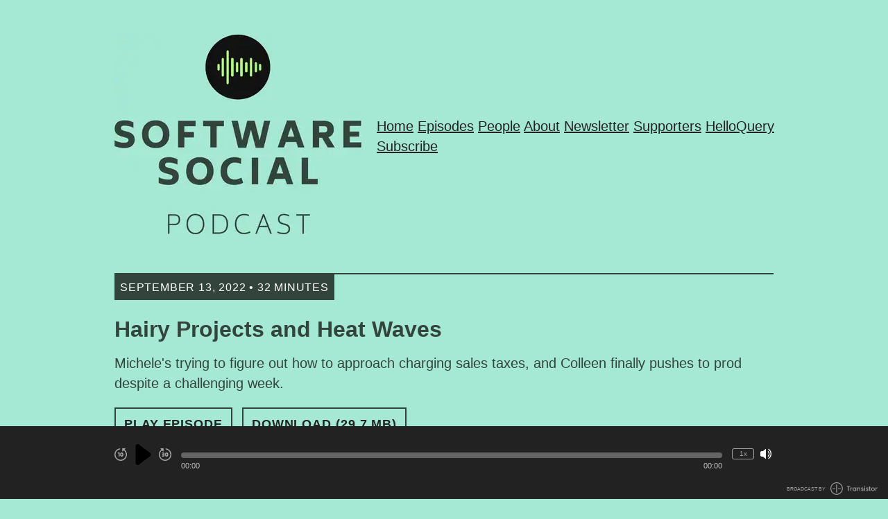

--- FILE ---
content_type: text/html; charset=utf-8
request_url: https://softwaresocial.dev/episodes/hairy-projects-and-heat-waves/transcript
body_size: 25131
content:
<!DOCTYPE html>
<html lang="en" dir="ltr">
  <head>
    <script src="https://softwaresocial.dev/theme-assets/theme-classic-1769807178.js" data-turbo-track="reload"></script>
        <meta name="csrf-param" content="authenticity_token" />
    <meta name="csrf-token" content="p4HiQZbX1VwqNHYlrUGh0GIejjqzR9DtJEHGxslll-g2KL3EuYj-ETIojfmQ1nhzC0mlPH9SdS-VFteuvcCSSw" />
    <meta name="transistor-theme" content="classic" />
  
    <link rel="shortcut icon" type="image/png" href="https://img.transistorcdn.com/WoH7vCD3Th6f7u2YH4IO5vWMIDGmW0iYwbCAlcwS2KQ/rs:fill:0:0:1/w:16/h:16/q:90/mb:500000/aHR0cHM6Ly9pbWct/dXBsb2FkLXByb2R1/Y3Rpb24udHJhbnNp/c3Rvci5mbS9mYXZp/Y29ucy9zaXRlLzQ4/NzcvMTY0OTE3MDgz/OC1mYXZpY29uLnBu/Zw.png" sizes="16x16" />
    
  
    <link rel="shortcut icon" type="image/png" href="https://img.transistorcdn.com/0YkNLBZTQ42qot629bkkMNDXHahCi6MxDi8hWNA99tM/rs:fill:0:0:1/w:32/h:32/q:90/mb:500000/aHR0cHM6Ly9pbWct/dXBsb2FkLXByb2R1/Y3Rpb24udHJhbnNp/c3Rvci5mbS9mYXZp/Y29ucy9zaXRlLzQ4/NzcvMTY0OTE3MDgz/OC1mYXZpY29uLnBu/Zw.png" sizes="32x32" />
    
  
    <link rel="shortcut icon" type="image/png" href="https://img.transistorcdn.com/B_MFbS0qTE0oND-MilXlMEaJ2Q7iEshrGAXaF5le4QA/rs:fill:0:0:1/w:64/h:64/q:90/mb:500000/aHR0cHM6Ly9pbWct/dXBsb2FkLXByb2R1/Y3Rpb24udHJhbnNp/c3Rvci5mbS9mYXZp/Y29ucy9zaXRlLzQ4/NzcvMTY0OTE3MDgz/OC1mYXZpY29uLnBu/Zw.png" sizes="64x54" />
    
  
    <link rel="shortcut icon" type="image/png" href="https://img.transistorcdn.com/hi25BaTpgQEb6__K5QIku4c6LLGJnLgVJ0R3ohOUJO8/rs:fill:0:0:1/w:256/h:256/q:90/mb:500000/aHR0cHM6Ly9pbWct/dXBsb2FkLXByb2R1/Y3Rpb24udHJhbnNp/c3Rvci5mbS9mYXZp/Y29ucy9zaXRlLzQ4/NzcvMTY0OTE3MDgz/OC1mYXZpY29uLnBu/Zw.png" sizes="256x256" />
    
      <link rel="apple-touch-icon" type="image/png" href="https://img.transistorcdn.com/hi25BaTpgQEb6__K5QIku4c6LLGJnLgVJ0R3ohOUJO8/rs:fill:0:0:1/w:256/h:256/q:90/mb:500000/aHR0cHM6Ly9pbWct/dXBsb2FkLXByb2R1/Y3Rpb24udHJhbnNp/c3Rvci5mbS9mYXZp/Y29ucy9zaXRlLzQ4/NzcvMTY0OTE3MDgz/OC1mYXZpY29uLnBu/Zw.png" />
    
  


    <!-- Twitter -->
<meta name="twitter:site" content="@TransistorFM">
<meta name="twitter:title" content="Software Social | Transcript: Hairy Projects and Heat Waves">
<meta name="twitter:description" content="Michele's trying to figure out how to approach charging sales taxes, and Colleen finally pushes to prod despite a challenging week.">
<meta name="twitter:card" content="player">
<meta name="twitter:image" content="https://img.transistorcdn.com/D7Dbttcr8SBdt1qNWJ69rqm4SLvL2-e4NM1er8bO0ko/aHR0cHM6Ly9pbWct/dXBsb2FkLXByb2R1/Y3Rpb24udHJhbnNp/c3Rvci5mbS9zb2Np/YWxfaW1hZ2VzL3Np/dGUvNDg3Ny9Tb2Z0/d2FyZV9Tb2NpYWxf/TG9nby5wbmc.png">
<meta name="twitter:player" content="https://share.transistor.fm/e/d7225069">
<meta name="twitter:player:width" content="500">
<meta name="twitter:player:height" content="180">
<meta name="twitter:image:alt" content="Software Social | Transcript: Hairy Projects and Heat Waves">
<meta name="twitter:player:stream" content="https://media.transistor.fm/d7225069/5e2f348d.mp3?src=site">
<meta name="twitter:player:stream:content_type" content="audio/mpeg">
<!-- /Twitter -->

    <!-- Facebook -->
<meta property="og:url" content="https://share.transistor.fm/s/d7225069">
  
  <meta property="og:image" content="https://img.transistorcdn.com/D7Dbttcr8SBdt1qNWJ69rqm4SLvL2-e4NM1er8bO0ko/aHR0cHM6Ly9pbWct/dXBsb2FkLXByb2R1/Y3Rpb24udHJhbnNp/c3Rvci5mbS9zb2Np/YWxfaW1hZ2VzL3Np/dGUvNDg3Ny9Tb2Z0/d2FyZV9Tb2NpYWxf/TG9nby5wbmc.png">
  
<meta property="og:type" content="website">
<meta property="og:site_name" content="Software Social">
<meta property="og:description" content="Michele's trying to figure out how to approach charging sales taxes, and Colleen finally pushes to prod despite a challenging week.">
<meta property="og:title" content="Software Social | Transcript: Hairy Projects and Heat Waves">
<!-- /Facebook -->

    <meta content="Michele's trying to figure out how to approach charging sales taxes, and Colleen finally pushes to prod despite a challenging week." name="description" />
    <meta content="SaaS, bootstrapping, software" name="keywords" />
    
    <link rel="alternate" type="application/rss+xml" title="Software Social" href="https://feeds.transistor.fm/software-social" />
    <script src="https://assets.transistor.fm/assets/sites-08926e985fb499b44604133050fda5034d51f8241db17365133eb346ab34e2ae.js" defer data-turbo-track="reload"></script>
    <script>
      document.addEventListener('alpine:init', () => {
        transistor.translations.add({ comments: {"headline":"Comments and Discussion","loading":"Loading comments\u0026hellip;","view_and_reply":"View post and reply on Bluesky","likes":"likes","reposts":"reposts","replies":"replies","join_discussion":"Reply on Bluesky \u003ca :href=\"postUrl\" :title=\"t('comments.view_and_reply')\" target=\"_bsky\"\u003ehere\u003c/a\u003e to join the discussion.","no_comments":"No comments yet. Be the first by \u003ca :href=\"postUrl\" :title=\"t('comments.view_and_reply')\" target=\"_bsky\" class=\"episode-comments-reply-link\"\u003ereplying on Bluesky\u003c/a\u003e!","error_loading":"There was a problem loading the comments. Please try again soon."} })
      })
    </script>

    <title>Software Social | Transcript: Hairy Projects and Heat Waves</title>
    <meta content="width=device-width, initial-scale=1.0, maximum-scale=1.0, viewport-fit=cover" name="viewport" />
    <style>
      :root {
        --color-background: #A5E8D3;
        --color-text: #33443C;
        --color-link: #222222;
        --color-highlight: #FFFFFF;
        --color-player: #FFFFFF;
        --color-player-background: #222222;
        --color-text-secondary: #FFFFFF;
      }
    </style>
    <link rel="stylesheet" media="all" href="https://softwaresocial.dev/theme-assets/theme-classic-1769807178.css" type="text/css" data-turbo-track="reload" />
    
    
  </head>
  <body x-data="{ mobileNavOpen: false }" class="transcript" :class="{ 'noscroll': mobileNavOpen }">
    
    <nav class="mobile-nav" :class="{ 'open': mobileNavOpen }">
      <span class="mobile-nav-close" @click.prevent="mobileNavOpen = false">
        
  <svg role="img" class="icon-close" xmlns="http://www.w3.org/2000/svg" viewBox="0 0 20 20"><title>close</title><path fill-rule="evenodd" d="M4.293 4.293a1 1 0 011.414 0L10 8.586l4.293-4.293a1 1 0 111.414 1.414L11.414 10l4.293 4.293a1 1 0 01-1.414 1.414L10 11.414l-4.293 4.293a1 1 0 01-1.414-1.414L8.586 10 4.293 5.707a1 1 0 010-1.414z" clip-rule="evenodd" /></svg>


      </span>
      <div class="mobile-nav-content mobile-nav-compact">
        
    <a title="Home" class="" href="/">Home</a>
    <a title="Episodes" class="current" href="/episodes">Episodes</a>
    <a title="People" class="" href="/people">People</a>
    <a title="About" class="" href="/about">About</a>
    <a title="Newsletter" target="_blank" class="" href="https://softwaresocial.substack.com/">Newsletter</a>
    <a title="Supporters" class="" href="/supporters">Supporters</a>
    <a title="HelloQuery " target="_blank" class="" href="https://helloquery.com">HelloQuery </a>
    <a title="Subscribe" class="" href="/subscribe">Subscribe</a>

      </div>
    </nav>
    <nav class="mobile-nav-menu" @click.prevent="mobileNavOpen = true">
      
  <svg role="img" class="icon-menu" xmlns="http://www.w3.org/2000/svg" viewBox="0 0 20 20" fill="currentColor"><title>menu</title><path fill-rule="evenodd" d="M3 5a1 1 0 011-1h12a1 1 0 110 2H4a1 1 0 01-1-1zM3 10a1 1 0 011-1h12a1 1 0 110 2H4a1 1 0 01-1-1zM3 15a1 1 0 011-1h12a1 1 0 110 2H4a1 1 0 01-1-1z" clip-rule="evenodd" /></svg>


    </nav>
    <main class="site-main">
      <div class="site-container">
        <header class="site-header floating-nav">
          <nav>
            <h1>
              <a href="/" title="Home">
                
                  <img src="https://img.transistorcdn.com/URX7f74Zp7UxLWB29AgCEFrt4quRNTIqRD8BDzIRS_w/rs:fit:0:0/w:600/h:288/q:60/mb:500000/aHR0cHM6Ly9pbWct/dXBsb2FkLXByb2R1/Y3Rpb24udHJhbnNp/c3Rvci5mbS9sb2dv/cy9zaXRlLzQ4Nzcv/U29mdHdhcmVfU29j/aWFsX0xvZ28xLnBu/Zw.webp" alt="Software Social">
                
              </a>
            </h1>
            <div class="group">
                
    <a title="Home" class="" href="/">Home</a>
    <a title="Episodes" class="current" href="/episodes">Episodes</a>
    <a title="People" class="" href="/people">People</a>
    <a title="About" class="" href="/about">About</a>
    <a title="Newsletter" target="_blank" class="" href="https://softwaresocial.substack.com/">Newsletter</a>
    <a title="Supporters" class="" href="/supporters">Supporters</a>
    <a title="HelloQuery " target="_blank" class="" href="https://helloquery.com">HelloQuery </a>
    <a title="Subscribe" class="" href="/subscribe">Subscribe</a>

            </div>
          </nav>
        </header>
      </div>

      <section class="site-content">
        <div class="site-container site-episode-detail">
  <div class="site-episode">
    <time>
      <span>September 13, 2022 &bull; 32 Minutes</span>
    </time>

    <div class="site-episode-intro-container">
      

      <div class="site-episode-intro">
        <h2>Hairy Projects and Heat Waves</h2>
        <div class="site-episode-summary">Michele's trying to figure out how to approach charging sales taxes, and Colleen finally pushes to prod despite a challenging week.</div>
        <nav>
          
<a href="#" x-show="!($store.player.playing && $store.player.audio_url === 'https://media.transistor.fm/d7225069/5e2f348d.mp3?src=site')" class="play-episode site-button" data-url="https://media.transistor.fm/d7225069/5e2f348d.mp3?src=site" data-title="Hairy Projects and Heat Waves" data-show-title="Software Social" data-duration="1942" data-artwork="https://img.transistorcdn.com/0ea6iZaq3MIhTID2Wmw7ZVLNxdjfZ8MjVmRgF3pFYEw/rs:fill:0:0:1/w:800/h:800/q:60/mb:500000/aHR0cHM6Ly9pbWct/dXBsb2FkLXByb2R1/Y3Rpb24udHJhbnNp/c3Rvci5mbS9zaG93/LzEyNzk2LzE1OTYw/MTgzNjItYXJ0d29y/ay5qcGc.webp" title="Play Episode" role="button" @click.prevent="$dispatch('play-episode', $event.currentTarget.dataset); $store.player.audio_url = $el.dataset.url; $store.player.playing = true">
  Play Episode
</a>
<a href="#" x-show="$store.player.playing && $store.player.audio_url == 'https://media.transistor.fm/d7225069/5e2f348d.mp3?src=site'" class="pause-episode site-button" data-url="https://media.transistor.fm/d7225069/5e2f348d.mp3?src=site" data-title="Hairy Projects and Heat Waves" title="Pause Episode" role="button" @click.prevent="$dispatch('pause-episode')">
  Pause Episode
</a>

          
            <a href="https://media.transistor.fm/d7225069/5e2f348d.mp3?download=true&src=site" class="site-button" title="Download Episode" aria-label="Download Episode" role="button">
  Download (29.7 MB)
</a>

          
        </nav>
      </div>
    </div>

    
      <nav class="site-episode-nav">
        <a href="/episodes/hairy-projects-and-heat-waves" class="site-episode-notes-link" title="View episode details">Show Notes</a> /
        <a href="/episodes/hairy-projects-and-heat-waves/transcript" class="site-episode-transcript-link" title="View episode transcript">Transcript</a>
      </nav>
    

    
      <div class="site-episode-show-notes site-episode-transcript">
        <p>Colleen Schnettler  <a href="#t=0m0s" data-turbo="false" title="Jump to 0:00  in this episode">0:00 </a> 
<br />Hi, Colleen. Hey, good morning, Michelle.</p>

<p>Michele Hansen  <a href="#t=0m2s" data-turbo="false" title="Jump to 0:02  in this episode">0:02 </a> 
<br />How are ya?</p>

<p>Colleen Schnettler  <a href="#t=0m3s" data-turbo="false" title="Jump to 0:03  in this episode">0:03 </a> 
<br />I'm melting here in Southern California.</p>

<p>Michele Hansen  <a href="#t=0m7s" data-turbo="false" title="Jump to 0:07  in this episode">0:07 </a> 
<br />Yeah,</p>

<p>Colleen Schnettler  <a href="#t=0m8s" data-turbo="false" title="Jump to 0:08  in this episode">0:08 </a> 
<br />we are having a heatwave to the point where they have canceled school for heat days.</p>

<p>Michele Hansen  <a href="#t=0m12s" data-turbo="false" title="Jump to 0:12  in this episode">0:12 </a> 
<br />Yikes, that probably makes it tough to work from home.</p>

<p>Colleen Schnettler  <a href="#t=0m16s" data-turbo="false" title="Jump to 0:16  in this episode">0:16 </a> 
<br />Yeah, I mean, and that, you know, 90 degree house makes it Oh, we don't have air conditioning. So, I mean, it's all right. It is my first negative experience of living in Southern California. We have no air conditioning. The state of California has no power. There's no rain. We're just melting.</p>

<p>Michele Hansen  <a href="#t=0m35s" data-turbo="false" title="Jump to 0:35  in this episode">0:35 </a> 
<br />Yeah, I admitted earlier this week. Like, I was thinking about recording and just how I've been feeling a lot better this week. And I was like, maybe it's because the weather because it's finally fall. And it's like 60 every day and I can wear sweatshirts and like, I'm looking at it and it's raining and Mathias is making a fire. Like, and I was like, oh, but you're probably at the beach or whatever. And no, you were</p>

<p>Colleen Schnettler  <a href="#t=1m1s" data-turbo="false" title="Jump to 1:01  in this episode">1:01 </a> 
<br />I mean, we are gonna go to the beach for sure. Because it's a great way to cool down. Well, I do live let's, let's remember the positives. I do live in Southern California. So there are beaches everywhere. So we're gonna go the beach this afternoon for sure. But I just had a full day. I mean, you know, I planned my week, assuming the kids would be in school. So it's a little tricky when they're not. You know, just normal stuff.</p>

<p>Michele Hansen  <a href="#t=1m23s" data-turbo="false" title="Jump to 1:23  in this episode">1:23 </a> 
<br />Yeah, that's, that's, that's quite a wrench in your, in your schedule. Well, um, sounds like you're you're struggling to barely get stuff done. I actually have something I was hoping we could talk about. Yes, that I'm trying to figure out. So I feel like I'm in I'm in a little bit of a better headspace than I was a couple of weeks ago. I think just kind of I have been like saying no to things like people asking me to be on their podcasts and stuff. And I'm not saying no, I'm delaying them. You know, I'm saying sorry. Like, I'm booked until like, just like, I'm not doing anything until January. So I booked if you think good or but like seem smart, saying no to things, trying to find some time for myself, like the other day, you know, we got like a giant zucchini from the garden. And so I was like, You know what, it's Monday night, I'm gonna make some zucchini bread. I put on a like 90s Dance Party playlist. So I literally pumped up the jams and baked which is awesome. Good for you. But so as I've kind of gotten through my to do list a bit more kind of getting to some of those bigger hairier projects that kind of get pushed to the bottom of the list when you're in just like clear out the inbox get through the small tasks mode. So I mentioned we kind of have two big things going on right now. Right? So we're Yes, going through sock two, type two for the first time. Okay, so we're trying to, so it's like a couple of phases of it. But we're in the phase right now where we're doing all of the paperwork and policy documents, basically. So you have to prove that you've not only you have like, for example, a business continuity plan. So you know, for example, like, let's say that there is a giant heatwave in California, and all of your servers are in California, and there are rolling blackouts. And for some reason, you know, AWS West gets hit by one of those blackouts like, what do you do, like, so you have to simulate all those things. Anyway, so this is a billion documents. So so we're getting near the end of that. And then the next stage is you actually get audited by auditor to make sure that basically you're doing all of this data, the things you say you promised you do. But anyway, so we're hoping to do that. But so that is actually getting to a more like, like, we're almost done with the policies and documents and just all that kind of stuff. So that's in a good spot. The other thing we have to do is start charging sales taxes. And, you know, this is something I've had my eye on for a couple of years, but we just hit nexus in two states recently. And it's just kind of like a jumbled mess of yarn in my head. And it's like I can kind of I know, there's all of these pieces. And I have a sense for all the different pieces but like, kind of coming up with a plan for executing it is just a little jumbled in my head. And I think where I'm so pressed for time lately, if there, you know, if there is something that I'm like, I'm not sure about that. I can't just like execute on. I just kind of keep pushing it off, and I can't do so I kind of need some help like structuring my thinking about it.</p>

<p>Colleen Schnettler  <a href="#t=4m36s" data-turbo="false" title="Jump to 4:36  in this episode">4:36 </a> 
<br />Okay, I see. Okay, can you enlighten me on what you're talking about? What is next? I have no idea what that means. Okay,</p>

<p>Michele Hansen  <a href="#t=4m44s" data-turbo="false" title="Jump to 4:44  in this episode">4:44 </a> 
<br />so let's back up a little bit. So sales taxes, right, like you go to the grocery store or you buy clothes or whatever, you're charged a sales tax. So sales taxes in the US. They differ by states. They're also they're all charged at this State level there is no federal national level tax, which in most countries is called a VAT. VAT. Right? I've heard of that. Right. So Europe has VAT Canada has vat, the US does not have that the US has taxes that are that are sales taxes that are charged locally. So there might be a state sales tax, there could be a county sales tax, you know, of city sales, like like, there can be like 15 layers of taxes that are put on something, sales taxes, depending on where you are and what you're buying. So a cup of coffee would have a different sales tax, then a pair of jeans in California, versus in Massachusetts, right, like all of those are at the state level. So SAS for a long time was kind of in this gray zone, because it was assumed that software was distributed on physical CDs, and like mailed out to people. But then once, you know, the world transitioned to, by and large delivering software online, it took some time for policy to catch up to that. So I think when we started in 2013, I don't think there were any states charging sales taxes, or they may have but it was like, it really wasn't a thing we had to think about at that point. And so for the last couple of years, I've been monitoring it because more states have, you know, figured out this wonderful little business model that we all have, and want in on the action. So they have this thing is called nexus for charging sales taxes, for SAS and for other things. It depends on the state. But basically, it's some minimum threshold. So it might be 100 transactions in the state in a given year 200 transactions, or it might be $10,000, or $100,000, or $500,000. It might be 200 transactions, or $500,000. And that all depends on the state. And so actually, in previous years, I have downloaded a list of all of the payments that we received, and then made a bunch of pivot tables and compare that to lists, I can find what states charge first for SAS, and then checked whether we have access? And that answer was no. Now stripe will do that automatically for you. So if you have a Stripe account, and then you go there's like an other tab in the menu, and you click on tax, it will actually tell you whether you are liable in in various states, and then you can start charging for taxes. They don't actually remit the sales taxes, that is they don't make the payments for you to the State or or country. Okay, this is a lot of very dry information. I feel like I should pause here.</p>

<p>Colleen Schnettler  <a href="#t=7m43s" data-turbo="false" title="Jump to 7:43  in this episode">7:43 </a> 
<br />No, it makes sense. Okay, I'm following.</p>

<p>Michele Hansen  <a href="#t=7m45s" data-turbo="false" title="Jump to 7:45  in this episode">7:45 </a> 
<br />So I've been checking in on this. And we hit nexus in two states recently. So now this means not only do we have to remit the taxes that we actually didn't charge people for. So that's basically just we have to eat that. Okay, we also have to start charging that and I think this is kind of the step that I'm just I just like I need to like, have a plan in my head because, you know, going to the state sales tax commission website and registering an account like, that's that straightforward, right? Figuring out, okay, we should have started charging this as of June 25. So here's we'll file for the back returns, like you know, and you can get it set up with with texture, there's a couple different companies that you can work with texture Avalara others, but texture was just acquired by stripe. And for a variety of reasons, I think we're gonna go with them, because they just seem very developer oriented, very developer friendly. And so that I think it's more like in like the product, and like communicating it to customers that I need to wrap my head around it, right, because like, we can't just, you know, start charging people 5% More next month without telling them I mean, maybe we could, right? I mean Intuit does that all the time or, you know, like, I feel like I feel like QuickBooks goes up $100 Every year because they understand that they have a moat and that switching costs are high, and then it would be annoying anyway. Yep. I feel like I Okay, we could start charging people sales tax without telling them, but I feel like the polite thing to do or like the, you know, the, the reasonable, good thing to do would be to tell them about it. We also have to make changes in the product because we have to start collecting shipping addresses right now we only collect billing addresses and I kind of sort of wish we had thought about this earlier because a company could be located in for example, California, but if the person using the product or the like is actually located at their I don't know like Texas office, right like it actually matters where it's getting, quote unquote shipped to even though it's all still over the internet and nothing is actually changing hands. It's ridiculous. Yeah. It was like a little bit. I mean, it's a little bit weird. But we have to wait, we we've only been collecting billing addresses, we have not collected shipping addresses. So that's what so not only like, do we have to like to help it so and it's also only specific states, are we liable. So we only have to communicate with the customers in those states, but we actually need I think we need everybody to click to get put their shipping addresses in. And then we also need to start collecting sales tax exemption certificates. So like state governments, or charities, for example, might be exempt from paying sales taxes in specific cases, not all charities are exempt. But some are like they'll have a special certificate. And you need to get that uploaded, and then</p>

<p>Colleen Schnettler  <a href="#t=10m48s" data-turbo="false" title="Jump to 10:48  in this episode">10:48 </a> 
<br />say, oh, sorry, I fell asleep.</p>

<p>Michele Hansen  <a href="#t=10m53s" data-turbo="false" title="Jump to 10:53  in this episode">10:53 </a> 
<br />Like, this is why I'm like, I'm like, I'm just gonna write.</p>

<p>Colleen Schnettler  <a href="#t=10m57s" data-turbo="false" title="Jump to 10:57  in this episode">10:57 </a> 
<br />Okay, let's back up. Like,</p>

<p>Michele Hansen  <a href="#t=11m0s" data-turbo="false" title="Jump to 11:00  in this episode">11:00 </a> 
<br />it's just like, Yeah, man.</p>

<p>Colleen Schnettler  <a href="#t=11m4s" data-turbo="false" title="Jump to 11:04  in this episode">11:04 </a> 
<br />So let's back up a little bit. You said you, okay, so you have these two, like really meaty things you need to get into, and you kind of want see, you started going down like this really descriptive rabbit hole. And I do that too. Like, I totally understand where you're going. ball of yarn, like 10. Yeah, all of yarn. And, and it's all in your brain, and you need to untangle it. But you also have sock two as well. So before we get into your ball of yarn, what, what's the priority between these tasks? Are you trying to do both simultaneously? Does one need to come before the other?</p>

<p>Michele Hansen  <a href="#t=11m35s" data-turbo="false" title="Jump to 11:35  in this episode">11:35 </a> 
<br />Well, I mean, like, technically, we're not in compliance with sales tax laws in two states. So that's kind of a problem. Okay. But I guess the worst case scenario is a fine, right? Or you're just Yeah, interest on what you owed. I'm a sock two is really the priority, because it's our goal. And we've, you know, told several customers that we would have our audit done by the end of the year, it's a three month audit 90 days. So have you started it? No. Okay, so yeah, so we would like to get that started. ASAP. And there's literally like, I think there's just like two more things that we have to like, and like a couple of little miscellaneous things. But like, were you made like, we might be able to start the audit next week, hypothetically. Okay. Hypothetically, if we have a really productive down at tomorrow, okay. That's also a lot of that work to is on Matias. Because it's like, make sure our GitHub account is connected. And we have to like upload AWS is sock two certificates. And like, there's just yeah, there's like, there's more stuff on his side than there is on my side at this point. And there's some stuff we have to do together as well. But also sales tax stuff, we need to work on it together, because there's product changes. But he's kind of too busy with, I feel like the sock two stuff is a higher priority. He's too busy for that for me to be like, hey, so we need to do all this stuff. But the thing is, I feel like I have to have this decided, so that once the audit is kicked off, and his time is freed up from doing all of those tasks, then we can get into the sales tax stuff. But I just like don't have it clear in my head, like, I guess I know everything we have to do, but it Yeah, it just feels very jumbled. And sure it's not like it's not at the point where I can be like, make an issue and say, okay, here is like exactly what has to be done here is these things, here's what needs to change. Here's the copy for that. Here's the email we're gonna send out, here's who we have to send it to, like, write all of that kind of stuff.</p>

<p>Colleen Schnettler  <a href="#t=13m32s" data-turbo="false" title="Jump to 13:32  in this episode">13:32 </a> 
<br />So you need to take it from a ball of yarn to a task list is what it sounds like. Yeah, so have you tried getting it all out of your brain on a whiteboard or in a flowchart or something like that yet? No. That's it that might have I think.</p>

<p>Michele Hansen  <a href="#t=13m48s" data-turbo="false" title="Jump to 13:48  in this episode">13:48 </a> 
<br />Yeah, it's just written on my whiteboard as so sexes question mark.</p>

<p>Colleen Schnettler  <a href="#t=13m54s" data-turbo="false" title="Jump to 13:54  in this episode">13:54 </a> 
<br />That's funny, because it clearly has like 100 pieces that you need to sort out.</p>

<p>Michele Hansen  <a href="#t=14m0s" data-turbo="false" title="Jump to 14:00  in this episode">14:00 </a> 
<br />Like, if this was Cards Against Humanity Cards Against SAS manatee, it would be that that card would be BS. Yeah, I should, I should do that. Um, yeah,</p>

<p>Colleen Schnettler  <a href="#t=14m15s" data-turbo="false" title="Jump to 14:15  in this episode">14:15 </a> 
<br />I feel like you should mind map it on a whiteboard, because you just brain dumped, like all of these thoughts about all of the potential contingencies on me.</p>

<p>Michele Hansen  <a href="#t=14m24s" data-turbo="false" title="Jump to 14:24  in this episode">14:24 </a> 
<br />And it's not like super complicated. It's just like, there's a lot of all these little pieces. And they just, it's like, what order do they have to happen in and what do we need to actually execute on each one of those pieces, and there's like the product side, and then there's the admin side,</p>

<p>Colleen Schnettler  <a href="#t=14m40s" data-turbo="false" title="Jump to 14:40  in this episode">14:40 </a> 
<br />right? So you need to get all that out of your brain in a whimsical or on a whiteboard or something, I think would be a good first step to see how many pieces are you actually dealing with? And how can you rearrange the pieces to put them into a manageable task list?</p>

<p>Michele Hansen  <a href="#t=14m55s" data-turbo="false" title="Jump to 14:55  in this episode">14:55 </a> 
<br />Yeah, yeah, I should do that.</p>

<p>Colleen Schnettler  <a href="#t=14m57s" data-turbo="false" title="Jump to 14:57  in this episode">14:57 </a> 
<br />I mean, sometimes that's easier said than done. But if you Seems like a good first step. Like when I have these hairy kinds of problems, I just like to brain dump them out. And then you can try and find patterns and actionable items and things like that from your brain dump.</p>

<p>Michele Hansen  <a href="#t=15m12s" data-turbo="false" title="Jump to 15:12  in this episode">15:12 </a> 
<br />Yeah, I should do that tomorrow morning. Because I thought you just told</p>

<p>Colleen Schnettler  <a href="#t=15m15s" data-turbo="false" title="Jump to 15:15  in this episode">15:15 </a> 
<br />me tomorrow you have to focus on sock to.</p>

<p>Michele Hansen  <a href="#t=15m18s" data-turbo="false" title="Jump to 15:18  in this episode">15:18 </a> 
<br />Ah, yeah, that's the problem right now. Okay.</p>

<p>Colleen Schnettler  <a href="#t=15m20s" data-turbo="false" title="Jump to 15:20  in this episode">15:20 </a> 
<br />Literally just said that tomorrow. You have to. You have to finish stuff. So you can get your audit kicked off on time. So you can hit your end of the year deadline.</p>

<p>Michele Hansen  <a href="#t=15m28s" data-turbo="false" title="Jump to 15:28  in this episode">15:28 </a> 
<br />Oh, it's already 530. So I will find time for it tomorrow. Okay, yeah. Oh, yeah. But he has only like half an hour to make his espresso and whatever. I'll do it that.</p>

<p>Colleen Schnettler  <a href="#t=15m41s" data-turbo="false" title="Jump to 15:41  in this episode">15:41 </a> 
<br />It feels good, though, to get the stuff out of your head onto paper, I think. Yeah, no,</p>

<p>Michele Hansen  <a href="#t=15m45s" data-turbo="false" title="Jump to 15:45  in this episode">15:45 </a> 
<br />I mean, that's what I used to love about GTD. I don't know if you ever were ever a GTD person that getting things done just all like, what is it whenever you it's basically whenever you have a thought in your head or like a work related thought you should either do it, delegate it or delay it,</p>

<p>Colleen Schnettler  <a href="#t=16m2s" data-turbo="false" title="Jump to 16:02  in this episode">16:02 </a> 
<br />do it, delegate it, or delay it. But basically, the</p>

<p>Michele Hansen  <a href="#t=16m5s" data-turbo="false" title="Jump to 16:05  in this episode">16:05 </a> 
<br />underlying idea is that walking around with a ton of things in your head creates stress on its own, like just like the the mental weight of that. Oh, I totally see that. And so you should just get things out as much as possible.</p>

<p>Colleen Schnettler  <a href="#t=16m20s" data-turbo="false" title="Jump to 16:20  in this episode">16:20 </a> 
<br />Speaking of that, so my husband has finally started listening to our podcast two years later. We've had some funny conversations, but I think it was last week or the week before we talked about task management tools, because you were listening to out of beta and I was telling you how I like to write things down in a notebook. Yeah. So what he does is he write things he writes, he's kind of old school like you know him. And he writes everything on a post it and puts it on his computer screen. But he said it's great because when you're done you have the physical like action of taking the post it crumpling it up and throwing it in the trash can. Oh, sounds so satisfying. See, I</p>

<p>Michele Hansen  <a href="#t=17m0s" data-turbo="false" title="Jump to 17:00  in this episode">17:00 </a> 
<br />love the like the scratchiness of my pencil when I'm crossing stuff off on it. Right. Right. Like just like, yes, totally see how I know that's next level does. Does he have a little basketball hoop in his office to throw them in?</p>

<p>Colleen Schnettler  <a href="#t=17m14s" data-turbo="false" title="Jump to 17:14  in this episode">17:14 </a> 
<br />No, but I should get him one. Yeah, no, I agree with that like carrying around the the mental overhead in your head mental overhead in your head. You know what I mean? It's like background processing. I'm actually this week, I'm onboarding two people for refine, and I've been putting it off because a product is just not good. It's still, it's not what I would like it to be yet. But both of these people were like, hey, we want to be beta users. We want to do it. And I was like, we're just going to do it because this stress of like, how's it going to go? Are they going to be happy with it? Are they not going to be happy with it? It's almost like background noise. And I'm like, I just need to do it and see where we are. So kind of the same. Or you just got to write it down, get it out of your brain so you can move forward, figure out how to organize it and knock it out?</p>

<p>Michele Hansen  <a href="#t=18m5s" data-turbo="false" title="Jump to 18:05  in this episode">18:05 </a> 
<br />Well, I think I suppose a lot of things in life that like dreading something or like anticipating something, in general, is more extreme of a feeling than actually doing the thing, right? Like whether this is a thing you don't want to do. So like a task you're avoiding, like, actually, David, this happens to me all the time, where I'm like, dreading something for like a month, and then I actually get myself to do it. And it takes five minutes. And I'm like, brother, like, seriously, like I walked around all stressed out about this for that long. Like I'm like almost mad that it wasn't work more difficult. But then also like anticipating a vacation right like that anticipation can that is just as much part of the enjoyment as actually taking a trip. Yeah. I agree. So yeah, like getting out that anticipation I think is and I guess this Yeah, this just feels like such a hairy thing. And I'm just kind of like, and like, I kind of want to avoid it. And it's just like, This feels complicated.</p>

<p>Colleen Schnettler  <a href="#t=19m7s" data-turbo="false" title="Jump to 19:07  in this episode">19:07 </a> 
<br />I like your plan to take 30 minutes tomorrow and get started on it.</p>

<p>Michele Hansen  <a href="#t=19m10s" data-turbo="false" title="Jump to 19:10  in this episode">19:10 </a> 
<br />Yeah, I think just like if I do that, like first thing in the morning, go to the whiteboard, just like dump it all out. And then at least when I get back in on, it'll be Tuesday morning before I'm actually back in the office. I'll probably have my laptop with me on Monday. But yeah, I will distill things down into a task list then and, you know, I feel like Matias deserves a day to breathe after. Well, he has to you know, there'll be stuff to finalize with sock two anyway. So yeah, yeah. I think that's a plan. All right. I like it. It's a good plan. So while I've been walking around with all of this stress, or maybe actually part of it is making making this dress better. I don't know if you have noticed, but I have been entertaining myself on Twitter. I haven't what have you. Okay, um, I have started writing Limerick. Next. Yes software. Have you seen them?</p>

<p>Colleen Schnettler  <a href="#t=20m3s" data-turbo="false" title="Jump to 20:03  in this episode">20:03 </a> 
<br />I've seen a couple I've seen I don't know what's going on with my Twitter. But yeah, I've seen a few of them read us some. We'd like to hear your highlights. I'd like to hear your number of highlights.</p>

<p>Michele Hansen  <a href="#t=20m14s" data-turbo="false" title="Jump to 20:14  in this episode">20:14 </a> 
<br />Yeah, it's been kind of a fun. I don't know, just, I guess entertaining myself. Like they kind of came to me as I was picking raspberries. And I made some of the other day while I was driving to and from language school, and it was just like, it's, it's for my own enjoyment. And if other people like it, then that's a plus. But mostly it's for me. Okay. There once was a SAS with cash to burn, acquisition started good. But things took a frightful turn. Cried the PM, our bucket is leaky. The value prop is murky, and our UI is creaky. And they lost all of their customers to churn.</p>

<p>Colleen Schnettler  <a href="#t=20m56s" data-turbo="false" title="Jump to 20:56  in this episode">20:56 </a> 
<br />Oh my gosh, Michelle, that is fantastic. You might be the first person I have ever heard of to write a SAS Limerick. Like,</p>

<p>Michele Hansen  <a href="#t=21m5s" data-turbo="false" title="Jump to 21:05  in this episode">21:05 </a> 
<br />I want to hear them. Yeah, let's do. Okay, three, one, There once was a company that went remote, moved their HQ to a boat. But they had problems financial, that were really quite substantial. And couldn't stay afloat.</p>

<p>Colleen Schnettler  <a href="#t=21m22s" data-turbo="false" title="Jump to 21:22  in this episode">21:22 </a> 
<br />Like, wait, so these just come to you while you're</p>

<p>Michele Hansen  <a href="#t=21m26s" data-turbo="false" title="Jump to 21:26  in this episode">21:26 </a> 
<br />Yeah, and lest I be, you know, perceived as criticizing remote work, which I literally do. There once was a company that required everyone to come in to sit at home in pajamas, they said was a sin. But the people had skills to proffer to remote companies with jobs to offer. And so the employees quit with a grin. Yay. This is what you get for like listening to wait, wait, don't tell me. You know, every religiously of your entire life. Yeah, it turns out. Yeah, it turns out Limerick are okay, actually, this this one I was I was very happy about this is the last one everyone. Okay, there once was an orange website, where doves hung out day and night, about a new startup instead of behaving convincingly, they said won't make money and can be built quite trivially. And this dismissal is now a REIT. Yay. Which that one was a I guess you probably got the reference, right? I don't think I got the reference. Oh, the orange website is Hacker News. And the startup where people are like this one. This will never make money and can be built easily. That was what they said about Dropbox. It's the famous Yes, I remember that. Yes. And now it's like a rite of passage to be skewered on Hacker News, people to tell you that what you've built is, like, worthless. And it's really simple for somebody who knows how to use Linux. And then it's like, Oh, oops, million, billion dollar company, you know? Yeah, I don't know. I've been I've been having fun with that. I think it's just like, good. Even if my brain I think I don't think it's a sign that my brain is just like running constantly. But at least if I can put it on something funny, or like, I like I need to give it a task that is not being worried and stressed out. Because otherwise, I will just like continue to spiral with that stress. Right. I need to like feed it another topic. I like it to to keep it calm. Yeah. I mean, so like things are kind of chaotic for you. But you still found time to talk to two different customers this week. Oh, yeah.</p>

<p>Colleen Schnettler  <a href="#t=23m35s" data-turbo="false" title="Jump to 23:35  in this episode">23:35 </a> 
<br />I'm super excited about this. So I haven't yet so it is Thursday morning. So we're doing it in the mornings this week. And yeah, we're gonna get them on refined rails, which is something I've been dragging my feet on, because there's so many sticking points. But I think it's good to just, you know, you got to ship the product, right? Eventually, you have to ship the product. We all know that. And so I'm going to do that, like in an hour, actually. And we'll see how it</p>

<p>Michele Hansen  <a href="#t=24m3s" data-turbo="false" title="Jump to 24:03  in this episode">24:03 </a> 
<br />goes. Oh, wait, no, you're like actually shipping refined for Rails?</p>

<p>Colleen Schnettler  <a href="#t=24m6s" data-turbo="false" title="Jump to 24:06  in this episode">24:06 </a> 
<br />No, only two people. So I have five people who pre bought it. So they they remember I'm doing that founding customer thing. Yeah. But I've been pushing them off like, Oh, we're not ready. We're not ready. And oh, wait or bury the lead. Colleen.</p>

<p>Michele Hansen  <a href="#t=24m21s" data-turbo="false" title="Jump to 24:21  in this episode">24:21 </a> 
<br />I didn't realize that was happening.</p>

<p>Colleen Schnettler  <a href="#t=24m26s" data-turbo="false" title="Jump to 24:26  in this episode">24:26 </a> 
<br />Well, if it doesn't go, Well, we're gonna cut this whole part of the podcast. Just kidding.</p>

<p>Michele Hansen  <a href="#t=24m31s" data-turbo="false" title="Jump to 24:31  in this episode">24:31 </a> 
<br />If you are listening to this right now, it went well,</p>

<p>Colleen Schnettler  <a href="#t=24m34s" data-turbo="false" title="Jump to 24:34  in this episode">24:34 </a> 
<br />it went okay. So they pre purchased it, but they've all they're all Rails developers experience Rails developers, they've all been really, I mean, they want us to win, right? They bought a product before it was done. And you know, but they have been asking like, okay, you know, it's been a couple of months and I have a product like I can give it to them. It just some of the things don't quite work the way I want them to or You know, they need more glue on their application logic side that I would like them to have to have. But, you know, you got to ship it eventually, like I was going to ship it back in August. When was I in Wisconsin July, I was going to ship it back in July. And then we had to make some, some big front end changes. So it got pushed off again. And so I'm gonna do it like literally in an hour. I'm doing it this week, with two people who have pre purchased it. So I've been well, the kids had school Monday, Tuesday, Wednesday, so I was able to work really good days, Monday, Tuesday, Wednesday to get ready for it. And, you know, eventually just gotta do it. So I'm doing it. If it ship it, yeah, it's kind of where we are, and move on, right, and learn and figure out what they really need, etc, etc. So on and so forth. So we're doing that today. So that'll be fun, like a little nervous, which is kind of an interesting feeling. I don't tend to get nervous very often. So it's kind of a new new feeling for me.</p>

<p>Michele Hansen  <a href="#t=25m58s" data-turbo="false" title="Jump to 25:58  in this episode">25:58 </a> 
<br />I think I think it'll be great.</p>

<p>Colleen Schnettler  <a href="#t=26m0s" data-turbo="false" title="Jump to 26:00  in this episode">26:00 </a> 
<br />I think it'd be great. Like we have a lot going on, it's just feels like running a marathon between now unreal, SAS. So, you know, this month is going to be really busy. And then hopefully after that, it'll be a little less crazy.</p>

<p>Michele Hansen  <a href="#t=26m13s" data-turbo="false" title="Jump to 26:13  in this episode">26:13 </a> 
<br />Yeah. And hopefully, you'll get a lot of good, you know, motivation and ideas and encouragement and stuff out of Rails house as well.</p>

<p>Colleen Schnettler  <a href="#t=26m20s" data-turbo="false" title="Jump to 26:20  in this episode">26:20 </a> 
<br />Yeah, you know, the thing I really like about the Hammerstone product is it has really put me back in into the right. I mean, I'm in the Rails community, but like deeply ingrained in the Rails community. And man, we just have such a great community. So many people have offered to like have calls with me to look at the product, talk about the product to talk about how the product could be better. I mean, we just have a great community, and it's nice to lean into that community. And it's been really affirming, I guess, is a good word. Is the rails hugs still a thing? I don't know. No. Oh,</p>

<p>Michele Hansen  <a href="#t=26m52s" data-turbo="false" title="Jump to 26:52  in this episode">26:52 </a> 
<br />I went to a Rails training like, years ago, and like they told us how there was this, like, weekly group hug in rails like a Friday Hug or something. I'm maybe you're giving me this really weird look, but maybe I'm totally misremembering this, but it did seem like a very, very nice crowd.</p>

<p>Colleen Schnettler  <a href="#t=27m8s" data-turbo="false" title="Jump to 27:08  in this episode">27:08 </a> 
<br />Yeah, it's a great, it's a great crowd of people. And I think everyone is, you know, traveling again, not everyone, some people are traveling again, and coming out of COVID. And everything. There's been a real resurgence, I think in the community. And it's neat to be involved in that and a part of that.</p>

<p>Michele Hansen  <a href="#t=27m24s" data-turbo="false" title="Jump to 27:24  in this episode">27:24 </a> 
<br />Yeah, for sure. I think it's especially being remote. It's, it's vital to have community like that. Totally, totally. But speaking of community, should we give some shout outs?</p>

<p>Colleen Schnettler  <a href="#t=27m38s" data-turbo="false" title="Jump to 27:38  in this episode">27:38 </a> 
<br />Yeah, go for it. By the way. I</p>

<p>Michele Hansen  <a href="#t=27m39s" data-turbo="false" title="Jump to 27:39  in this episode">27:39 </a> 
<br />don't know if you saw, I think I sent this to you. Right. So part of our idea with this is that people can support us, but they also get, you know, some sweet, sweet backlinks for themselves, right? So you get SEO out of it and you get a podcast, but our good friend, the daringly handsome Kevin Griffin actually, like sent me a screenshot the other day of us showing up in a new backlink report. So it works people. Yeah, I</p>

<p>Colleen Schnettler  <a href="#t=28m5s" data-turbo="false" title="Jump to 28:05  in this episode">28:05 </a> 
<br />saw that you tweeted that from the account. And you? Yeah, I</p>

<p>Michele Hansen  <a href="#t=28m8s" data-turbo="false" title="Jump to 28:08  in this episode">28:08 </a> 
<br />think I like that. Yeah. So yeah, that was kind of a fun thing to see. Okay, so huge thanks to all of our listeners who become software socialites and support our show. You can become a supporter for $10 A month or $100 a year at software social dot dev slash supporters. And today I want to start out with the new people, the new software socialites. </p>

<p>Huge thanks to all of our listeners who’ve become Software Socialites and support our show! You can become a supporter for $10 a month or $100 a year at softwaresocial.dev/supporters</p>

<p>Chris from Chipper CI
<br />The Daringly Handsome Kevin Griffin
<br />And Mike from Gently Used Domains, who has a nice personality
<br />Dave from Recut
<br />Max of OnlineOrNot
<br />Stefan from Talk to Stefan
<br />Brendan Andrade of Bright Bits
<br />Team Tuple
<br />Alex Hillman from The Tiny MBA
<br />Ramy from Memo.fm
<br />Jane and Benedikt from Userlist
<br />Kendall Morgan
<br />Ruben Gamez of SignWell
<br />Corey Haines of SwipeWell
<br />Mike Wade of Crowd Sentry
<br />Nate Ritter of Room Steals
<br />Anna Maste of Subscribe Sense
<br />Geoff Roberts from Outseta
<br />Justin Jackson, MegaMaker
<br />Jack Ellis and Paul Jarvis from Fathom Analytics
<br />Matthew from Appointment Reminder
<br />Andrew Culver at Bullet Train
<br />John Kostor
<br />Alex of Corso Systems
<br />Richard from Stunning
<br />Josh,the annoyingly pragmatic founder
<br />Ben from Consent Kit
<br />John from Credo and EditorNinja
<br />Cam Sloan</p>

<p>Michael Koper of Nusii Proposals</p>

<p>Chris from Urlbox
<br />Caeli of Tosslet
<br />Greg Park from TraitLab
<br />Adam from Rails Autoscale
<br />Lana and Alex from Recapsy
<br />Joe Masilotti of railsdevs.com
<br />Proud MaMa from Oplnet, LLC
<br />Anna from Kradl
<br />Moncef from Ruby on Mac
<br />Steve of Be Inclusive
<br />Simon Bennett of SnapShooter Backups
<br />Josh Smith of Keyhero.io
<br />Jesper Christiansen of FormBackend
<br />Matthew Wojtowicz of WorkCited </p>

<p>Arvid Kahl
<br />James Sowers from Castaway.fm
<br />Jessica Malnik
<br />Damian Moore of Audio Audit Podcast Checker
<br />Eldon from NodleStudios</p>

<p>Mitchell Davis from RecruitKit</p>

<p>Colleen Schnettler  <a href="#t=30m12s" data-turbo="false" title="Jump to 30:12  in this episode">30:12 </a> 
<br />Awesome. Thank you for reading those names Michelle.</p>

<p>Michele Hansen  <a href="#t=30m15s" data-turbo="false" title="Jump to 30:15  in this episode">30:15 </a> 
<br />Thank you everyone, for keeping us on the air. All right, go. Go try not to melt. I hope it gets better.</p>

<p>Colleen Schnettler  <a href="#t=30m23s" data-turbo="false" title="Jump to 30:23  in this episode">30:23 </a> 
<br />I will. Bye bye</p>

<p>Transcribed by https://otter.ai</p>
      </div>
    

    

    
      <div class="site-episode-people">
        <h3>Creators and Guests</h3>

        <div class="site-people">
        
          

<div class="site-person">
  <a href="/people/colleen-schnettler" title="Colleen Schnettler" class="site-person-avatar">
    
      <img src="https://img.transistorcdn.com/HPW5ZxGcKUJnJj1KWMW5HqVAq3y6QAwBzItRspXtTJE/rs:fill:0:0:1/w:400/h:400/q:60/mb:500000/aHR0cHM6Ly9pbWct/dXBsb2FkLXByb2R1/Y3Rpb24udHJhbnNp/c3Rvci5mbS9wZXJz/b24vMGFlNmE2YmQt/YWY2My00N2Y3LThk/ODItOTc5ZmIwYWI0/ZjcwLzE2NjU1NzA0/NjUtaW1hZ2UuanBn.webp" alt="Colleen Schnettler" class="site-person-image">
    
    <div class="site-person-role">Host</div>
  </a>

  <div class="site-person-details">
    <a class="site-person-name" href="/people/colleen-schnettler" title="Colleen Schnettler">Colleen Schnettler</a>
    
      <div class="site-person-bio">Co-Founder of HelloQuery, Founder of Simple File Upload</div>
    
    
    <div class="site-person-links">
      
        <a href="https://www.linkedin.com/in/colleen-schnettler/" title="LinkedIn" target="_linkedIn">
          
  <svg role="img" class="icon-linkedin" viewBox="0 0 24 24" xmlns="http://www.w3.org/2000/svg"><title>LinkedIn</title><path d="M20.447 20.452h-3.554v-5.569c0-1.328-.027-3.037-1.852-3.037-1.853 0-2.136 1.445-2.136 2.939v5.667H9.351V9h3.414v1.561h.046c.477-.9 1.637-1.85 3.37-1.85 3.601 0 4.267 2.37 4.267 5.455v6.286zM5.337 7.433c-1.144 0-2.063-.926-2.063-2.065 0-1.138.92-2.063 2.063-2.063 1.14 0 2.064.925 2.064 2.063 0 1.139-.925 2.065-2.064 2.065zm1.782 13.019H3.555V9h3.564v11.452zM22.225 0H1.771C.792 0 0 .774 0 1.729v20.542C0 23.227.792 24 1.771 24h20.451C23.2 24 24 23.227 24 22.271V1.729C24 .774 23.2 0 22.222 0h.003z"/></svg>


        </a>
      
        <a href="https://bsky.app/profile/leenyburger.bsky.social" title="Bluesky" target="_bluesky">
          
  <svg role="img" viewBox="0 0 24 24" xmlns="http://www.w3.org/2000/svg"><title>Bluesky</title><path d="M12 10.8c-1.087-2.114-4.046-6.053-6.798-7.995C2.566.944 1.561 1.266.902 1.565.139 1.908 0 3.08 0 3.768c0 .69.378 5.65.624 6.479.815 2.736 3.713 3.66 6.383 3.364.136-.02.275-.039.415-.056-.138.022-.276.04-.415.056-3.912.58-7.387 2.005-2.83 7.078 5.013 5.19 6.87-1.113 7.823-4.308.953 3.195 2.05 9.271 7.733 4.308 4.267-4.308 1.172-6.498-2.74-7.078a8.741 8.741 0 0 1-.415-.056c.14.017.279.036.415.056 2.67.297 5.568-.628 6.383-3.364.246-.828.624-5.79.624-6.478 0-.69-.139-1.861-.902-2.206-.659-.298-1.664-.62-4.3 1.24C16.046 4.748 13.087 8.687 12 10.8Z"/></svg>


        </a>
      
        <a href="https://sugary-sleet-fea.notion.site/SaaS-Marketing-Gym-1314adb2a17780f1a7afc5844e91cd00" title="Website" target="_website">
          
  <svg role="img" viewBox="0 0 20 20"><title>Website Link</title><path fill-rule="evenodd" d="M12.586 4.586a2 2 0 112.828 2.828l-3 3a2 2 0 01-2.828 0 1 1 0 00-1.414 1.414 4 4 0 005.656 0l3-3a4 4 0 00-5.656-5.656l-1.5 1.5a1 1 0 101.414 1.414l1.5-1.5zm-5 5a2 2 0 012.828 0 1 1 0 101.414-1.414 4 4 0 00-5.656 0l-3 3a4 4 0 105.656 5.656l1.5-1.5a1 1 0 10-1.414-1.414l-1.5 1.5a2 2 0 11-2.828-2.828l3-3z" clip-rule="evenodd"></path></svg>


        </a>
      
    </div>
  </div>
</div>

        
          

<div class="site-person">
  <a href="/people/michele-hansen" title="Michele Hansen" class="site-person-avatar">
    
      <img src="https://img.transistorcdn.com/9VG1ow_LbSUeOLSxUsWQyk0QxO1RJcIdgVTO_Fy85GA/rs:fill:0:0:1/w:400/h:400/q:60/mb:500000/aHR0cHM6Ly9pbWct/dXBsb2FkLXByb2R1/Y3Rpb24udHJhbnNp/c3Rvci5mbS9wZXJz/b24vMTA5OTZiZWYt/YmVhYy00MTZmLWI0/ZGUtMzE4YjcwYjA0/NDIyLzE2NjU1NzAy/NTItaW1hZ2UuanBn.webp" alt="Michele Hansen" class="site-person-image">
    
    <div class="site-person-role">Host</div>
  </a>

  <div class="site-person-details">
    <a class="site-person-name" href="/people/michele-hansen" title="Michele Hansen">Michele Hansen</a>
    
      <div class="site-person-bio">Co-Founder of Geocodio & Author of Deploy Empathy</div>
    
    
    <div class="site-person-links">
      
        <a href="https://www.linkedin.com/in/mjwhansen/" title="LinkedIn" target="_linkedIn">
          
  <svg role="img" class="icon-linkedin" viewBox="0 0 24 24" xmlns="http://www.w3.org/2000/svg"><title>LinkedIn</title><path d="M20.447 20.452h-3.554v-5.569c0-1.328-.027-3.037-1.852-3.037-1.853 0-2.136 1.445-2.136 2.939v5.667H9.351V9h3.414v1.561h.046c.477-.9 1.637-1.85 3.37-1.85 3.601 0 4.267 2.37 4.267 5.455v6.286zM5.337 7.433c-1.144 0-2.063-.926-2.063-2.065 0-1.138.92-2.063 2.063-2.063 1.14 0 2.064.925 2.064 2.063 0 1.139-.925 2.065-2.064 2.065zm1.782 13.019H3.555V9h3.564v11.452zM22.225 0H1.771C.792 0 0 .774 0 1.729v20.542C0 23.227.792 24 1.771 24h20.451C23.2 24 24 23.227 24 22.271V1.729C24 .774 23.2 0 22.222 0h.003z"/></svg>


        </a>
      
        <a href="https://bsky.app/profile/mjwhansen.com" title="Bluesky" target="_bluesky">
          
  <svg role="img" viewBox="0 0 24 24" xmlns="http://www.w3.org/2000/svg"><title>Bluesky</title><path d="M12 10.8c-1.087-2.114-4.046-6.053-6.798-7.995C2.566.944 1.561 1.266.902 1.565.139 1.908 0 3.08 0 3.768c0 .69.378 5.65.624 6.479.815 2.736 3.713 3.66 6.383 3.364.136-.02.275-.039.415-.056-.138.022-.276.04-.415.056-3.912.58-7.387 2.005-2.83 7.078 5.013 5.19 6.87-1.113 7.823-4.308.953 3.195 2.05 9.271 7.733 4.308 4.267-4.308 1.172-6.498-2.74-7.078a8.741 8.741 0 0 1-.415-.056c.14.017.279.036.415.056 2.67.297 5.568-.628 6.383-3.364.246-.828.624-5.79.624-6.478 0-.69-.139-1.861-.902-2.206-.659-.298-1.664-.62-4.3 1.24C16.046 4.748 13.087 8.687 12 10.8Z"/></svg>


        </a>
      
    </div>
  </div>
</div>

        
          

<div class="site-person">
  <a href="/people/cory-stine" title="Cory Stine" class="site-person-avatar">
    
      <img src="https://img.transistorcdn.com/0N8mX6nisXGRshaiQogPYchdpjETVrBsCJM7Db75wz8/rs:fill:0:0:1/w:400/h:400/q:60/mb:500000/aHR0cHM6Ly9pbWct/dXBsb2FkLXByb2R1/Y3Rpb24udHJhbnNp/c3Rvci5mbS9wZXJz/b24vNzMyMzk4NGUt/Njk5Yy00MzM4LWFk/NDMtZTEzMGM2YjY3/YTYxLzE2NjU1NzA1/NjgtaW1hZ2UuanBn.webp" alt="Cory Stine" class="site-person-image">
    
    <div class="site-person-role">Editor</div>
  </a>

  <div class="site-person-details">
    <a class="site-person-name" href="/people/cory-stine" title="Cory Stine">Cory Stine</a>
    
      <div class="site-person-bio">Audio Editor</div>
    
    
    <div class="site-person-links">
      
    </div>
  </div>
</div>

        
          

<div class="site-person">
  <a href="/people/meghan-coleman" title="Meghan Coleman" class="site-person-avatar">
    
      <img src="https://img.transistorcdn.com/l6gMqMvmXs9hBWO7YevFpESjZ3fnvwPXotqKemZScfo/rs:fill:0:0:1/w:400/h:400/q:60/mb:500000/aHR0cHM6Ly9pbWct/dXBsb2FkLXByb2R1/Y3Rpb24udHJhbnNp/c3Rvci5mbS9wZXJz/b24vMTk2M2EzNmEt/MzM2OC00NWRkLWJh/NTEtYjMyMmIzN2Zj/MjQxLzE2NjU2NDQ2/MzktaW1hZ2UuanBn.webp" alt="Meghan Coleman" class="site-person-image">
    
    <div class="site-person-role">Writer</div>
  </a>

  <div class="site-person-details">
    <a class="site-person-name" href="/people/meghan-coleman" title="Meghan Coleman">Meghan Coleman</a>
    
    
    <div class="site-person-links">
      
    </div>
  </div>
</div>

        
        </div>
      </div>
    
  </div>
</div>

      </section>

      

      

      <nav class="site-social">
        


  
    
      
      <a href="SoftwareSocPod" class="site-social-link site-social-twitter" target="_twitter" title="View Software Social on Twitter">
        
  <svg role="img" viewBox="0 0 24 24" xmlns="http://www.w3.org/2000/svg"><title>X</title><path d="M18.901 1.153h3.68l-8.04 9.19L24 22.846h-7.406l-5.8-7.584-6.638 7.584H.474l8.6-9.83L0 1.154h7.594l5.243 6.932ZM17.61 20.644h2.039L6.486 3.24H4.298Z"/></svg>


      </a>
    
  

  
    
      <a href="&#109;&#97;&#105;&#108;&#116;&#111;&#58;%73%6f%66%74%77%61%72%65%73%6f%63%69%61%6c%70%6f%64%63%61%73%74@%67%6d%61%69%6c.%63%6f%6d" class="site-social-link site-social-email" title="Email Us">
        
  <svg role="img" class="icon-email" xmlns="http://www.w3.org/2000/svg" viewBox="0 0 448 512"><title>Email</title><path d="M384 32H64C28.63 32 0 60.63 0 96v320c0 35.38 28.62 64 64 64h320c35.38 0 64-28.62 64-64V96C448 60.63 419.4 32 384 32zM384 336c0 17.67-14.33 32-32 32H96c-17.67 0-32-14.33-32-32V225.9l138.5 69.27C209.3 298.5 216.6 300.2 224 300.2s14.75-1.688 21.47-5.047L384 225.9V336zM384 190.1l-152.8 76.42c-4.5 2.25-9.812 2.25-14.31 0L64 190.1V176c0-17.67 14.33-32 32-32h256c17.67 0 32 14.33 32 32V190.1z"/></svg>


      </a>
    
  


      </nav>

      <section class="site-credits">
        
        <span class="site-copyright">2022, Software Social</span>
      </section>

      <nav class="site-footer-nav">
        
    <a title="Home" class="" href="/">Home</a>
    <a title="Episodes" class="current" href="/episodes">Episodes</a>
    <a title="People" class="" href="/people">People</a>
    <a title="About" class="" href="/about">About</a>
    <a title="Newsletter" target="_blank" class="" href="https://softwaresocial.substack.com/">Newsletter</a>
    <a title="Supporters" class="" href="/supporters">Supporters</a>
    <a title="HelloQuery " target="_blank" class="" href="https://helloquery.com">HelloQuery </a>
    <a title="Subscribe" class="" href="/subscribe">Subscribe</a>

      </nav>
    </main>
    <span id="default-audio" data-default-audio-url="https://media.transistor.fm/d7225069/5e2f348d.mp3?src=site" data-default-audio-title="Hairy Projects and Heat Waves" data-default-audio-duration="1942"></span>
<footer
  data-turbo-permanent
  id="site-footer"
  aria-label="Audio Player"
  tabindex="0"
  x-data="transistor.audioPlayer()"
  @play-episode.window="playEpisode($event.detail)"
  @pause-episode.window="pause; $store.player.playing = false"
  @timejump.window="seekToSeconds($event.detail.timestamp)"
>
  <audio
    x-ref="audio"
    preload="none"
    @volumechange="updateVolume"
    @waiting="waiting"
    @canplaythrough="canPlayThrough = true"
    @play="play(false, true); $store.player.playing = true"
    @pause="pause; $store.player.playing = false"
    @ended="reset; $store.player.playing = false"
    @loadedmetadata="init; $store.player.audio_url = $refs.audio.src"
    @keyup.document.right="seekBySeconds(30)"
    @keyup.document.left="seekBySeconds(-10)"
    @keyup.document.m="toggleMute"
    @keyup.document.s="toggleSpeed"
  ></audio>
  <div
    class="player site-container"
    :style="{
      '--player-progress': `${progressPercentage() || 0}%`
    }"
  >
    <div class="playback-controls">
      <button @click="seekBySeconds(-10)" id="rewindBtn" title="Rewind 10 seconds" class="player-rewind" tabindex="0">
        <svg xmlns="http://www.w3.org/2000/svg" fill="currentColor" viewBox="0 0 24 24">
<path d="M19.419962,2.57 L20.789962,1.21 L20.789962,1.20999999 C21.066111,0.931608989 21.064293,0.482064989 20.7859019,0.205919989 C20.6539209,0.0750019893 20.4758579,0.00106998926 20.2899619,2.98926377e-06 L14.9999619,2.98926377e-06 L14.9999619,5.29000299 L14.9999619,5.2900038 C15.0022111,5.6821198 15.3219069,5.9981688 15.7140229,5.9959198 C15.8999189,5.99485348 16.0779819,5.9209207 16.2099629,5.7900028 L17.9999629,4.00000299 L17.9999633,4.00000299 C22.4115033,7.32267305 23.2942133,13.5924931 19.9715433,18.0040031 C16.6488733,22.4155431 10.3790533,23.2982531 5.96754326,19.9755831 C1.55600326,16.6529131 0.67329326,10.3830931 3.99596326,5.97158305 C5.50733326,3.96493305 7.71859326,2.60063305 10.1899933,2.15000305 L10.1899934,2.15000303 C10.7422784,2.05059173 11.1094044,1.52228803 11.0099934,0.970003035 C10.9105821,0.417718035 10.3822784,0.0505920346 9.82999335,0.150003035 L9.82999275,0.150003146 C3.31278275,1.35360315 -0.994707248,7.61255315 0.208852752,14.1298031 C1.41245275,20.6470131 7.67140275,24.9545031 14.1886528,23.7509431 C20.7058628,22.5473431 25.0133528,16.2883931 23.8097928,9.77114315 C23.2799238,6.90203315 21.7229128,4.32424315 19.4300328,2.52000315 L19.419962,2.57 Z M8.99996191,16 L8.99996191,16 C9.55224696,16 9.99996191,15.552285 9.99996191,15 L9.99996191,8 L6.99996191,8 L6.99996191,8 C6.44767691,8 5.99996191,8.447715 5.99996191,9 C5.99996191,9.552285 6.44767691,10 6.99996191,10 L7.99996191,10 L7.99996191,15 L7.99996191,15 C7.99996191,15.5522848 8.44767691,16 8.99996191,16 C8.99996191,16 8.99996191,16 8.99996191,16 L8.99996191,16 Z M13.9999619,16 L13.9999619,16 C15.6568119,16 16.9999619,14.65685 16.9999619,13 L16.9999619,11 L16.9999619,11 C16.9999619,9.34315 15.6568119,8 13.9999619,8 C12.3431119,8 10.9999619,9.34315 10.9999619,11 L10.9999619,13 L10.9999619,13 C10.9999619,14.6568505 12.3431119,16 13.9999619,16 C13.9999619,16 13.9999619,16 13.9999619,16 L13.9999619,16 Z M12.999962,11.0000002 L12.999962,11.0000002 C12.999962,10.4477152 13.447677,10.0000002 13.999962,10.0000002 C14.552247,10.0000002 14.999962,10.4477152 14.999962,11.0000002 C14.999962,11.0000002 14.999962,11.0000002 14.999962,11.0000002 L14.999962,13.0000002 L14.999962,13.0000002 C14.999962,13.5522852 14.552247,14.0000002 13.999962,14.0000002 C13.447677,14.0000002 12.999962,13.5522852 12.999962,13.0000002 L12.999962,11.0000002 Z"></path>
</svg>
      </button>
      <button class="playPause" id="playPause" tabindex="0">
        <span x-show="loading" class="loader-ring" id="loaderRing" aria-hidden="true"></span>
        <span x-show="!loading && !playing" @click.prevent="play; $store.player.playing = true; " title="Play" id="playBtn" class="player-play" aria-hidden="true" focusable="false">
          <svg xmlns="http://www.w3.org/2000/svg" viewBox="0 0 24 24"><path d="M18.87,10.4,8.2,2.4A2,2,0,0,0,5,4V20a2,2,0,0,0,3.2,1.6l10.67-8A2,2,0,0,0,18.87,10.4Z"></path></svg>
        </span>
        <span x-show="!loading && playing" @click.prevent="pause; $store.player.playing = false" id="pauseBtn" title="Pause" class="player-pause" aria-hidden="true" focusable="false">
          <svg xmlns="http://www.w3.org/2000/svg" viewBox="0 0 24 24"><path d="M8,2H6A2,2,0,0,0,4,4V20a2,2,0,0,0,2,2H8a2,2,0,0,0,2-2V4A2,2,0,0,0,8,2ZM18,2H16a2,2,0,0,0-2,2V20a2,2,0,0,0,2,2h2a2,2,0,0,0,2-2V4A2,2,0,0,0,18,2Z"></path></svg>
        </span>
      </button>
      <button @click="seekBySeconds(30)" id="fastForwardBtn" title="Fast Forward 30 seconds" class="player-forward" tabindex="0">
        <svg xmlns="http://www.w3.org/2000/svg" fill="currentColor" viewBox="0 0 24 24">
<path d="M15.0000099,16 L15.0000099,16 C16.6568599,16 18.0000099,14.65685 18.0000099,13 L18.0000099,11 L18.0000099,11 C18.0000099,9.34315 16.6568599,8 15.0000099,8 C13.3431599,8 12.0000099,9.34315 12.0000099,11 L12.0000099,13 L12.0000099,13 C12.0000099,14.6568505 13.3431599,16 15.0000099,16 C15.0000099,16 15.0000099,16 15.0000099,16 L15.0000099,16 Z M14.00001,11.0000002 L14.00001,11.0000002 C14.00001,10.4477152 14.447725,10.0000002 15.00001,10.0000002 C15.552295,10.0000002 16.00001,10.4477152 16.00001,11.0000002 C16.00001,11.0000002 16.00001,11.0000002 16.00001,11.0000002 L16.00001,13.0000002 L16.00001,13.0000002 C16.00001,13.5522852 15.552295,14.0000002 15.00001,14.0000002 C14.447725,14.0000002 14.00001,13.5522852 14.00001,13.0000002 L14.00001,11.0000002 Z M7.00000983,7.99999762 L7.00000983,7.99999762 C6.44772496,7.99999762 6.00000983,8.447715 6.00000983,8.99999762 C6.00000983,9.552285 6.44772496,9.99999762 7.00000983,9.99999762 L8.50000983,9.99999762 L8.50000983,9.99999762 C8.77615193,9.99999762 9.00000983,10.223858 9.00000983,10.4999976 C9.00000983,10.776142 8.77615193,10.9999976 8.50000983,10.9999976 L7.00000983,10.9999976 L7.00000983,10.9999976 C6.44772489,10.9999976 6.00000983,11.447715 6.00000983,11.9999976 C6.00000983,12.552285 6.44772489,12.9999976 7.00000983,12.9999976 L8.50000983,12.9999976 L8.50000983,12.9999976 C8.77615187,12.9999976 9.00000983,13.223858 9.00000983,13.4999976 C9.00000983,13.776142 8.77615187,13.9999976 8.50000983,13.9999976 L7.00000983,13.9999976 L7.00000983,13.9999976 C6.44772483,13.9999976 6.00000983,14.447715 6.00000983,14.9999976 C6.00000983,15.552285 6.44772483,15.9999976 7.00000983,15.9999976 L8.50000983,15.9999976 L8.50000983,15.9999976 C9.88071972,15.9999976 11.0000098,14.88071 11.0000098,13.4999976 L11.0000098,13.5000078 C10.9949875,12.9583018 10.8162208,12.4325078 10.4900148,12.0000078 L10.4900147,12.0000079 C10.8162217,11.5675019 10.9949887,11.0417099 11.0000098,10.4999976 L11.0000098,10.4999976 C11.0000098,9.11928762 9.88071974,7.99999762 8.50000983,7.99999762 C8.50000983,7.99999762 8.50000983,7.99999762 8.50000983,7.99999762 L7.00000983,7.99999762 Z M14.18001,0.2 L14.1800101,0.200000017 C13.6277251,0.100588717 13.0994201,0.467715017 13.0000101,1.02000002 C12.9005988,1.57228502 13.2677251,2.10059002 13.8200101,2.20000002 L13.8200112,2.20000022 C19.2469712,3.22467022 22.8157312,8.45476022 21.7910512,13.8817002 C20.7663812,19.3086602 15.5362912,22.8774202 10.1093512,21.8527402 C4.68239119,20.8280702 1.11363119,15.5979802 2.13831119,10.1710402 C2.60451319,7.70190022 3.98319119,5.49877022 6.00003119,4.00000013 L7.79003119,5.79000022 L7.79003121,5.79000024 C8.06842221,6.06614924 8.51796621,6.06433124 8.79411121,5.78594013 C8.92502921,5.65395913 8.99896121,5.47589613 9.00002821,5.29000013 L9.00002821,1.31893483e-07 L3.71002821,1.31893483e-07 L3.71002824,1.31893483e-07 C3.31791224,0.00224888189 3.00186324,0.321944132 3.00411124,0.714060132 C3.00517734,0.899956132 3.07910994,1.07801913 3.21002824,1.21000013 L4.58002824,2.57000013 L4.58002779,2.57000049 C-0.628262215,6.66833049 -1.52806221,14.2128005 2.57026779,19.4211005 C6.66859779,24.6293905 14.2130678,25.5291905 19.4213678,21.4308605 C24.6296578,17.3325305 25.5294578,9.78806049 21.4311278,4.57976049 C19.6268878,2.28688049 17.0490978,0.729870486 14.1799878,0.200000486 L14.18001,0.2 Z"></path>
</svg>
      </button>
    </div>

    <div class="playback-progress">
      <div class="currently-playing"><div id="title" x-text="title"></div></div>

      <div class="site-sticky-player-progress" :class="{ 'seeking-by-touch': seekingByTouch, 'audio-loaded': canPlayThrough }" role="progressbar" >
        <div title="Seek within Episode" role="button" class="site-sticky-player-progress-bar" @click="seekTo" @mousemove="hoverSeekTo" @touchmove.prevent="touchDragSeekTo" @touchend="touchDragEnd">
          <span></span>
        </div>
        <t class="seek-tooltip" x-text="formatTime(duration * seekHoverPercent)" :style="`left: ${seekHoverPercent * 100}%`"></t>
      </div>

      <div class="playback-duration">
        <time id="timer" x-text="formatTime(currentTime)">00:00</time>
        <time id="duration" :datetime="formatTime(duration)" x-text="formatTime(duration)">00:00</time>
      </div>
    </div>

    <div class="volume-speed-controls">
      <button @click="toggleSpeed" title="Change Playback Speed" :aria-label="`Change Playback Speed (currently ${displaySpeed} times speed)`" id="playbackSpeed" title="Playback Speed" tabindex="0" x-text="`${displaySpeed}x`"></button>
      <button @click="toggleMute" id="volumeBtn" title="Mute/Unmute" :class="{ 'player-muted': muted, 'player-unmuted': !muted }" tabindex="0">
        <span class="unmuted"><svg xmlns="http://www.w3.org/2000/svg" role="img" viewBox="0 0 24 24"><path d="M3,5.13137l-1.31134e-07,3.55271e-15c-1.65685,7.24234e-08 -3,1.34315 -3,3c0,0 0,1.77636e-15 0,1.77636e-15v6l3.19744e-14,4.52987e-07c2.50178e-07,1.65685 1.34315,3 3,3h2.65l6.35,5v-22l-6.35,5Zm17,6l3.22943e-07,0.000513405c-0.00126608,-2.11713 -0.81346,-4.15334 -2.26965,-5.69014l4.49398e-08,4.72193e-08c-0.381076,-0.400406 -1.01459,-0.416077 -1.415,-0.0350001c-0.400406,0.381076 -0.416077,1.01459 -0.0350001,1.415l3.56262e-08,3.74132e-08c2.29841,2.4137 2.29841,6.2063 -7.12523e-08,8.62l2.29995e-08,-2.28117e-08c-0.392122,0.38892 -0.394718,1.02208 -0.00579837,1.4142c0.00192484,0.00194069 0.00385763,0.00387348 0.00579832,0.00579832l1.49479e-08,1.40058e-08c0.194393,0.182142 0.453427,0.279193 0.719647,0.269627l5.01314e-08,3.09438e-10c0.27566,0.00170152 0.539796,-0.110466 0.73,-0.31l2.80721e-07,-2.96224e-07c1.45628,-1.53671 2.2686,-3.57287 2.27,-5.69Zm-1.4,-10.8l3.78218e-08,2.83663e-08c-0.441828,-0.331371 -1.06863,-0.241828 -1.4,0.2c-0.331371,0.441828 -0.241828,1.06863 0.2,1.4c1.00526e-08,7.53946e-09 2.76447e-08,2.07335e-08 3.76973e-08,2.8273e-08l6.40586e-07,4.8044e-07c5.08102,3.81077 6.11076,11.019 2.3,16.1c-0.653824,0.871765 -1.42823,1.64618 -2.3,2.3l-7.79577e-08,5.84683e-08c-0.441828,0.331371 -0.531371,0.958172 -0.2,1.4l5.13133e-08,6.84178e-08c0.188854,0.251806 0.485243,0.4 0.8,0.4l-4.37114e-08,3.55271e-15c0.21637,9.45784e-09 0.426904,-0.0701779 0.6,-0.2l7.51993e-07,-5.63995e-07c5.96467,-4.47351 7.17351,-12.9353 2.7,-18.9c-0.767532,-1.02338 -1.67662,-1.93247 -2.7,-2.7Z" transform="translate(-7.24234e-08, 0.868629)"></path></svg></span>
        <span class="muted"><svg xmlns="http://www.w3.org/2000/svg" role="img" viewBox="0 0 24 24"><path d="M0.102122,9.10212v6l3.55271e-14,4.52987e-07c2.50178e-07,1.65685 1.34315,3 3,3h2.65l6.35,5v-5.38l-10.91,-10.91l-2.60839e-07,2.15336e-07c-0.683992,0.56467 -1.08305,1.40307 -1.09,2.29Zm21.38,11l2.57883e-07,-3.48565e-07c4.41117,-5.96232 3.16798,-14.3695 -2.78,-18.8l4.23752e-08,3.17814e-08c-0.441828,-0.331371 -1.06863,-0.241828 -1.4,0.2c-0.331371,0.441828 -0.241828,1.06863 0.2,1.4c1.29779e-08,9.7334e-09 1.62223e-08,1.21668e-08 2.92002e-08,2.19001e-08l6.32019e-07,4.69153e-07c4.96483,3.68544 6.11484,10.643 2.6,15.73l-1.6,-1.59l5.16025e-07,-6.88458e-07c2.41371,-3.22027 2.15172,-7.71217 -0.620001,-10.63l4.49398e-08,4.72193e-08c-0.381076,-0.400406 -1.01459,-0.416077 -1.415,-0.0350001c-0.400406,0.381076 -0.416077,1.01459 -0.0350001,1.415l9.88607e-08,1.03887e-07c2.02516,2.12812 2.29169,5.38058 0.64,7.81l-4.97,-4.91v-9.59l-5.37,4.22l-4.92,-4.93l6.9121e-08,6.91211e-08c-0.392122,-0.392122 -1.02788,-0.392122 -1.42,-1.38242e-07c-0.392122,0.392122 -0.392122,1.02788 -1.38242e-07,1.42c0,0 0,0 0,0l22,22l-3.12092e-08,-3.14662e-08c0.38892,0.392122 1.02208,0.394718 1.4142,0.00579839c0.00194069,-0.00192484 0.00387348,-0.00385763 0.00579832,-0.00579832l4.18882e-08,-4.15461e-08c0.392122,-0.38892 0.394718,-1.02208 0.00579824,-1.4142c-0.00192484,-0.00194069 -0.00385763,-0.00387348 -0.00579832,-0.00579832Z" transform="translate(-0.102122, -0.102122)"></path></svg></span>
      </button>
    </div>
  </div>
  
    <div class="site-powered-by">
  <a href="https://transistor.fm" target="_transistor" title="Transistor.fm - Podcast Hosting and Analytics">
    
      <span>Broadcast by</span>
    
    
  <svg class="transistor-logo" xmlns="http://www.w3.org/2000/svg" viewBox="0 0 547 144"><title>transistor logo</title><g stroke="none" stroke-width="1" fill="none" fill-rule="evenodd"><g id="transistor-horizontal-logo" fill-rule="nonzero" fill="#FFFFFF"><g transform="translate(191.000000, 42.000000)"><polygon points="0.7 10.4 0.7 1.8 38.6 1.8 38.6 10.4 24.5 10.4 24.5 58.3 14.7 58.3 14.7 10.4"></polygon><path d="M63.3,26.2 C62.1,26 60.7,25.8 58.7,25.8 C52.4,25.8 48.7,29.9 48.7,38.2 L48.7,58.2 L39.4,58.2 L39.4,18.6 L48.5,18.6 L48.5,24.2 L48.7,24.2 C50.5,20.8 54.5,17.3 59.8,17.3 C61.3,17.3 62.3,17.4 63.3,17.5 L63.3,26.2 L63.3,26.2 Z"></path><path d="M107.8,58.2 L98.8,58.2 L98.8,53.2 L98.6,53.2 C95.9,56.6 91.6,59.7 85,59.7 C76.1,59.7 66,52.6 66,38.4 C66,25.8 74.9,17.4 85.7,17.4 C92.3,17.4 96.3,20.9 98.7,24 L98.9,24 L98.9,18.6 L107.9,18.6 L107.9,58.2 L107.8,58.2 Z M87.4,51.5 C93.5,51.5 99.2,46.2 99.2,38.6 C99.2,30.6 94,25.3 87.5,25.3 C79.3,25.3 75.4,31.9 75.4,38.4 C75.4,45 79.2,51.5 87.4,51.5 Z"></path><path d="M118.6,18.6 L127.8,18.6 L127.8,23.6 L128,23.6 C131.1,19.1 135.7,17.3 140.1,17.3 C148.3,17.3 155.5,22.7 155.5,35.4 L155.5,58.2 L146.2,58.2 L146.2,35.9 C146.2,29.1 143,25.5 137.7,25.5 C131.9,25.5 127.9,29.6 127.9,37.3 L127.9,58.3 L118.6,58.3 L118.6,18.6 L118.6,18.6 Z"></path><path d="M183.6,28.8 C183.2,25.9 181,24 178.3,24 C175.1,24 173.3,26 173.3,28.2 C173.3,30.6 174.5,32.3 181.4,34.6 C189.9,37.3 192.9,41.7 192.9,47.3 C192.9,54.6 187.4,59.7 178.3,59.7 C168.8,59.7 164.1,54.5 163.4,47.1 L172,47.1 C172.4,50.4 174.4,52.9 178.5,52.9 C182,52.9 184,50.7 184,48 C184,45 182.3,43.1 175.7,40.9 C168.3,38.5 164.5,34.8 164.5,28.6 C164.5,22.1 169.6,17.3 178,17.3 C186.5,17.3 191,22.3 192,28.8 L183.6,28.8 L183.6,28.8 Z"></path><path d="M201,0.4 L211.3,0.4 L211.3,9.8 L201,9.8 L201,0.4 Z M201.5,18.6 L210.8,18.6 L210.8,58.3 L201.5,58.3 L201.5,18.6 Z"></path><path d="M239.5,28.8 C239.1,25.9 236.9,24 234.2,24 C231,24 229.2,26 229.2,28.2 C229.2,30.6 230.4,32.3 237.3,34.6 C245.8,37.3 248.8,41.7 248.8,47.3 C248.8,54.6 243.3,59.7 234.2,59.7 C224.7,59.7 220,54.5 219.3,47.1 L227.9,47.1 C228.3,50.4 230.3,52.9 234.4,52.9 C237.9,52.9 239.9,50.7 239.9,48 C239.9,45 238.2,43.1 231.6,40.9 C224.2,38.5 220.4,34.8 220.4,28.6 C220.4,22.1 225.5,17.3 233.9,17.3 C242.4,17.3 246.9,22.3 247.9,28.8 L239.5,28.8 L239.5,28.8 Z"></path><path d="M252.8,18.6 L257.8,18.6 L257.8,5.9 L267.1,5.9 L267.1,18.6 L277,18.6 L277,26.4 L267,26.4 L267,44.1 C267,49.5 268.7,51 272.5,51 C274.1,51 275.9,50.7 277.3,50.3 L277.3,57.8 C275.2,58.4 272.6,58.7 270.3,58.7 C260.4,58.7 257.8,52.7 257.8,44.6 L257.8,26.4 L252.8,26.4 L252.8,18.6 Z"></path><path d="M302.3,17.3 C314.7,17.3 323.5,26.4 323.5,38.4 C323.5,50.1 314.6,59.7 302.3,59.7 C290.2,59.7 281.1,50.4 281.1,38.4 C281.1,26.1 290.3,17.3 302.3,17.3 Z M302.3,51.4 C309.3,51.4 314.1,45.8 314.1,38.4 C314.1,31.4 309.6,25.5 302.3,25.5 C295.2,25.5 290.5,31 290.5,38.4 C290.5,46 295.9,51.4 302.3,51.4 Z"></path><path d="M350.9,25.8 C344.6,25.8 340.9,29.9 340.9,38.2 L340.9,58.2 L331.6,58.2 L331.6,18.6 L340.7,18.6 L340.7,24.2 L340.9,24.2 C342.7,20.8 346.7,17.3 352,17.3 C353.5,17.3 354.5,17.4 355.5,17.5 L355.5,26.2 C354.3,26 352.9,25.8 350.9,25.8 Z"></path></g><g><g transform="translate(24.000000, 24.000000)"><path d="M48,95.9 C45.4,95.9 43.2,93.8 43.2,91.1 L43.2,4.9 C43.2,2.3 45.3,0.1 48,0.1 C50.6,0.1 52.8,2.2 52.8,4.9 L52.8,91.1 C52.8,93.7 50.6,95.9 48,95.9 Z"></path><path d="M28,52.8 L5,52.8 C2.4,52.8 0.2,50.7 0.2,48 C0.2,45.3 2.3,43.2 5,43.2 L28,43.2 C30.6,43.2 32.8,45.3 32.8,48 C32.8,50.7 30.6,52.8 28,52.8 Z"></path><path d="M91.1,52.8 L68,52.8 C65.4,52.8 63.2,50.7 63.2,48 C63.2,45.3 65.3,43.2 68,43.2 L91,43.2 C93.6,43.2 95.8,45.3 95.8,48 C95.8,50.7 93.7,52.8 91.1,52.8 Z"></path></g><path d="M72,144 C32.3,144 0,111.7 0,72 C0,32.3 32.3,0 72,0 C111.7,0 144,32.3 144,72 C144,111.7 111.7,144 72,144 Z M72,9.6 C37.6,9.6 9.6,37.6 9.6,72 C9.6,106.4 37.6,134.4 72,134.4 C106.4,134.4 134.4,106.4 134.4,72 C134.4,37.6 106.4,9.6 72,9.6 Z"></path></g></g></g></svg>


  </a>
</div>

  
</footer>

  </body>
</html>


--- FILE ---
content_type: application/javascript
request_url: https://assets.transistor.fm/assets/sites-08926e985fb499b44604133050fda5034d51f8241db17365133eb346ab34e2ae.js
body_size: 21820
content:
(()=>{function e(e,t){for(var n=e.split("."),r=t.split("."),i=0;i<n.length;i++)if(r[i]&&r[i]>n[i])return!0;return r[n.length-1]===n[n.length-1]}function t(e,t){var n=arguments.length>2&&void 0!==arguments[2]?arguments[2]:{};e.dispatchEvent(new CustomEvent(t,{detail:n,bubbles:!0,composed:!0,cancelable:!0}))}function n(e){r(e)}function r(e){rr.includes(e)||rr.push(e),o()}function i(e){let t=rr.indexOf(e);-1!==t&&t>ir&&rr.splice(t,1)}function o(){nr||tr||(tr=!0,queueMicrotask(a))}function a(){tr=!1,nr=!0;for(let e=0;e<rr.length;e++)rr[e](),ir=e;rr.length=0,ir=-1,nr=!1}function s(e){or=!1,e(),or=!0}function l(e){Xn=e.reactive,Gn=e.release,Yn=t=>e.effect(t,{scheduler:e=>{or?n(e):e()}}),Qn=e.raw}function u(e){Yn=e}function c(e){let t=()=>{};return[n=>{let r=Yn(n);return e._x_effects||(e._x_effects=new Set,e._x_runEffects=()=>{e._x_effects.forEach(e=>e())}),e._x_effects.add(r),t=()=>{void 0!==r&&(e._x_effects.delete(r),Gn(r))},r},()=>{t()}]}function d(e,t){let n,r=!0,i=Yn(()=>{let i=e();JSON.stringify(i),r?n=i:queueMicrotask(()=>{t(i,n),n=i}),r=!1});return()=>Gn(i)}function p(e){lr.push(e)}function f(e,t){"function"==typeof t?(e._x_cleanups||(e._x_cleanups=[]),e._x_cleanups.push(t)):(t=e,sr.push(t))}function h(e){ar.push(e)}function m(e,t,n){e._x_attributeCleanups||(e._x_attributeCleanups={}),e._x_attributeCleanups[t]||(e._x_attributeCleanups[t]=[]),e._x_attributeCleanups[t].push(n)}function _(e,t){e._x_attributeCleanups&&Object.entries(e._x_attributeCleanups).forEach(([n,r])=>{(void 0===t||t.includes(n))&&(r.forEach(e=>e()),delete e._x_attributeCleanups[n])})}function g(e){for(e._x_effects?.forEach(i);e._x_cleanups?.length;)e._x_cleanups.pop()()}function x(){ur.observe(document,{subtree:!0,childList:!0,attributes:!0,attributeOldValue:!0}),cr=!0}function y(){v(),ur.disconnect(),cr=!1}function v(){let e=ur.takeRecords();dr.push(()=>e.length>0&&A(e));let t=dr.length;queueMicrotask(()=>{if(dr.length===t)for(;dr.length>0;)dr.shift()()})}function b(e){if(!cr)return e();y();let t=e();return x(),t}function w(){pr=!0}function k(){pr=!1,A(fr),fr=[]}function A(e){if(pr)return void(fr=fr.concat(e));let t=[],n=new Set,r=new Map,i=new Map;for(let o=0;o<e.length;o++)if(!e[o].target._x_ignoreMutationObserver&&("childList"===e[o].type&&(e[o].removedNodes.forEach(e=>{1===e.nodeType&&e._x_marker&&n.add(e)}),e[o].addedNodes.forEach(e=>{1===e.nodeType&&(n.has(e)?n.delete(e):e._x_marker||t.push(e))})),"attributes"===e[o].type)){let t=e[o].target,n=e[o].attributeName,a=e[o].oldValue,s=()=>{r.has(t)||r.set(t,[]),r.get(t).push({name:n,value:t.getAttribute(n)})},l=()=>{i.has(t)||i.set(t,[]),i.get(t).push(n)};t.hasAttribute(n)&&null===a?s():t.hasAttribute(n)?(l(),s()):l()}i.forEach((e,t)=>{_(t,e)}),r.forEach((e,t)=>{ar.forEach(n=>n(t,e))});for(let e of n)t.some(t=>t.contains(e))||sr.forEach(t=>t(e));for(let e of t)e.isConnected&&lr.forEach(t=>t(e));t=null,n=null,r=null,i=null}function E(e){return O($(e))}function S(e,t,n){return e._x_dataStack=[t,...$(n||e)],()=>{e._x_dataStack=e._x_dataStack.filter(e=>e!==t)}}function $(e){return e._x_dataStack?e._x_dataStack:"function"==typeof ShadowRoot&&e instanceof ShadowRoot?$(e.host):e.parentNode?$(e.parentNode):[]}function O(e){return new Proxy({objects:e},hr)}function C(){return Reflect.ownKeys(this).reduce((e,t)=>(e[t]=Reflect.get(this,t),e),{})}function T(e){let t=e=>"object"==typeof e&&!Array.isArray(e)&&null!==e,n=(r,i="")=>{Object.entries(Object.getOwnPropertyDescriptors(r)).forEach(([o,{value:a,enumerable:s}])=>{if(!1===s||void 0===a)return;if("object"==typeof a&&null!==a&&a.__v_skip)return;let l=""===i?o:`${i}.${o}`;"object"==typeof a&&null!==a&&a._x_interceptor?r[o]=a.initialize(e,l,o):!t(a)||a===r||a instanceof Element||n(a,l)})};return n(e)}function j(e,t=()=>{}){let n={initialValue:void 0,_x_interceptor:!0,initialize(t,n,r){return e(this.initialValue,()=>M(t,n),e=>P(t,n,e),n,r)}};return t(n),e=>{if("object"==typeof e&&null!==e&&e._x_interceptor){let t=n.initialize.bind(n);n.initialize=(r,i,o)=>{let a=e.initialize(r,i,o);return n.initialValue=a,t(r,i,o)}}else n.initialValue=e;return n}}function M(e,t){return t.split(".").reduce((e,t)=>e[t],e)}function P(e,t,n){if("string"==typeof t&&(t=t.split(".")),1!==t.length){if(0===t.length)throw error;return e[t[0]]||(e[t[0]]={}),P(e[t[0]],t.slice(1),n)}e[t[0]]=n}function N(e,t){mr[e]=t}function L(e,t){let n=R(t);return Object.entries(mr).forEach(([r,i])=>{Object.defineProperty(e,`$${r}`,{get:()=>i(t,n),enumerable:!1})}),e}function R(e){let[t,n]=ae(e),r={interceptor:j,...t};return f(e,n),r}function D(e,t,n,...r){try{return n(...r)}catch(n){B(n,e,t)}}function B(...e){return _r(...e)}function H(e){_r=e}function I(e,t,n){e=Object.assign(e??{message:"No error message given."},{el:t,expression:n}),console.warn(`Alpine Expression Error: ${e.message}\n\n${n?'Expression: "'+n+'"\n\n':""}`,t),setTimeout(()=>{throw e},0)}function z(e){let t=gr;gr=!1;let n=e();return gr=t,n}function F(e,t,n={}){let r;return q(e,t)(e=>r=e,n),r}function q(...e){return xr(...e)}function U(e){xr=e}function Z(e){er=e}function V(e,t){let n={};L(n,e);let r=[n,...$(e)],i="function"==typeof t?W(r,t):K(r,t,e);return D.bind(null,e,t,i)}function W(e,t){return(n=()=>{},{scope:r={},params:i=[],context:o}={})=>{if(!gr)return void X(n,t,O([r,...e]),i);X(n,t.apply(O([r,...e]),i))}}function J(e,t){if(yr[e])return yr[e];let n=Object.getPrototypeOf(async function(){}).constructor,r=/^[\n\s]*if.*\(.*\)/.test(e.trim())||/^(let|const)\s/.test(e.trim())?`(async()=>{ ${e} })()`:e;let i=(()=>{try{let t=new n(["__self","scope"],`with (scope) { __self.result = ${r} }; __self.finished = true; return __self.result;`);return Object.defineProperty(t,"name",{value:`[Alpine] ${e}`}),t}catch(n){return B(n,t,e),Promise.resolve()}})();return yr[e]=i,i}function K(e,t,n){let r=J(t,n);return(i=()=>{},{scope:o={},params:a=[],context:s}={})=>{r.result=void 0,r.finished=!1;let l=O([o,...e]);if("function"==typeof r){let e=r.call(s,r,l).catch(e=>B(e,n,t));r.finished?(X(i,r.result,l,a,n),r.result=void 0):e.then(e=>{X(i,e,l,a,n)}).catch(e=>B(e,n,t)).finally(()=>r.result=void 0)}}}function X(e,t,n,r,i){if(gr&&"function"==typeof t){let o=t.apply(n,r);o instanceof Promise?o.then(t=>X(e,t,n,r)).catch(e=>B(e,i,t)):e(o)}else"object"==typeof t&&t instanceof Promise?t.then(t=>e(t)):e(t)}function Y(...e){return er(...e)}function G(e,t,n={}){let r={};L(r,e);let i=[r,...$(e)],o=O([n.scope??{},...i]),a=n.params??[];if(t.includes("await")){return new(0,Object.getPrototypeOf(async function(){}).constructor)(["scope"],`with (scope) { let __result = ${/^[\n\s]*if.*\(.*\)/.test(t.trim())||/^(let|const)\s/.test(t.trim())?`(async()=>{ ${t} })()`:t}; return __result }`).call(n.context,o)}{let e=/^[\n\s]*if.*\(.*\)/.test(t.trim())||/^(let|const)\s/.test(t.trim())?`(()=>{ ${t} })()`:t,r=new Function(["scope"],`with (scope) { let __result = ${e}; return __result }`).call(n.context,o);return"function"==typeof r&&gr?r.apply(o,a):r}}function Q(e=""){return vr+e}function ee(e){vr=e}function te(e,t){return br[e]=t,{before(t){if(!br[t])return void console.warn(String.raw`Cannot find directive \`${t}\`. \`${e}\` will use the default order of execution`);const n=Tr.indexOf(t);Tr.splice(n>=0?n:Tr.indexOf("DEFAULT"),0,e)}}}function ne(e){return Object.keys(br).includes(e)}function re(e,t,n){if(t=Array.from(t),e._x_virtualDirectives){let n=Object.entries(e._x_virtualDirectives).map(([e,t])=>({name:e,value:t})),r=ie(n);n=n.map(e=>r.find(t=>t.name===e.name)?{name:`x-bind:${e.name}`,value:`"${e.value}"`}:e),t=t.concat(n)}let r={};return t.map(le((e,t)=>r[e]=t)).filter(ce).map(de(r,n)).sort(pe).map(t=>se(e,t))}function ie(e){return Array.from(e).map(le()).filter(e=>!ce(e))}function oe(e){wr=!0;let t=Symbol();Ar=t,kr.set(t,[]);let n=()=>{for(;kr.get(t).length;)kr.get(t).shift()();kr.delete(t)},r=()=>{wr=!1,n()};e(n),r()}function ae(e){let t=[],n=e=>t.push(e),[r,i]=c(e);return t.push(i),[{Alpine:Wr,effect:r,cleanup:n,evaluateLater:q.bind(q,e),evaluate:F.bind(F,e)},()=>t.forEach(e=>e())]}function se(e,t){let n=()=>{},r=br[t.type]||n,[i,o]=ae(e);m(e,t.original,o);let a=()=>{e._x_ignore||e._x_ignoreSelf||(r.inline&&r.inline(e,t,i),r=r.bind(r,e,t,i),wr?kr.get(Ar).push(r):r())};return a.runCleanups=o,a}function le(e=()=>{}){return({name:t,value:n})=>{let{name:r,value:i}=$r.reduce((e,t)=>t(e),{name:t,value:n});return r!==t&&e(r,t),{name:r,value:i}}}function ue(e){$r.push(e)}function ce({name:e}){return Or().test(e)}function de(e,t){return({name:n,value:r})=>{n===r&&(r="");let i=n.match(Or()),o=n.match(/:([a-zA-Z0-9\-_:]+)/),a=n.match(/\.[^.\]]+(?=[^\]]*$)/g)||[],s=t||e[n]||n;return{type:i?i[1]:null,value:o?o[1]:null,modifiers:a.map(e=>e.replace(".","")),expression:r,original:s}}}function pe(e,t){let n=-1===Tr.indexOf(e.type)?Cr:e.type,r=-1===Tr.indexOf(t.type)?Cr:t.type;return Tr.indexOf(n)-Tr.indexOf(r)}function fe(e,t,n={}){e.dispatchEvent(new CustomEvent(t,{detail:n,bubbles:!0,composed:!0,cancelable:!0}))}function he(e,t){if("function"==typeof ShadowRoot&&e instanceof ShadowRoot)return void Array.from(e.children).forEach(e=>he(e,t));let n=!1;if(t(e,()=>n=!0),n)return;let r=e.firstElementChild;for(;r;)he(r,t,!1),r=r.nextElementSibling}function me(e,...t){console.warn(`Alpine Warning: ${e}`,...t)}function _e(){jr&&me("Alpine has already been initialized on this page. Calling Alpine.start() more than once can cause problems."),jr=!0,document.body||me("Unable to initialize. Trying to load Alpine before `<body>` is available. Did you forget to add `defer` in Alpine's `<script>` tag?"),fe(document,"alpine:init"),fe(document,"alpine:initializing"),x(),p(e=>Ee(e,he)),f(e=>Se(e)),h((e,t)=>{re(e,t).forEach(e=>e())});let e=e=>!be(e.parentElement,!0);Array.from(document.querySelectorAll(xe().join(","))).filter(e).forEach(e=>{Ee(e)}),fe(document,"alpine:initialized"),setTimeout(()=>{$e()})}function ge(){return Mr.map(e=>e())}function xe(){return Mr.concat(Pr).map(e=>e())}function ye(e){Mr.push(e)}function ve(e){Pr.push(e)}function be(e,t=!1){return we(e,e=>{if((t?xe():ge()).some(t=>e.matches(t)))return!0})}function we(e,t){if(e){if(t(e))return e;if(e._x_teleportBack&&(e=e._x_teleportBack),e.parentNode instanceof ShadowRoot)return we(e.parentNode.host,t);if(e.parentElement)return we(e.parentElement,t)}}function ke(e){return ge().some(t=>e.matches(t))}function Ae(e){Nr.push(e)}function Ee(e,t=he,n=()=>{}){we(e,e=>e._x_ignore)||oe(()=>{t(e,(e,t)=>{e._x_marker||(n(e,t),Nr.forEach(n=>n(e,t)),re(e,e.attributes).forEach(e=>e()),e._x_ignore||(e._x_marker=Lr++),e._x_ignore&&t())})})}function Se(e,t=he){t(e,e=>{g(e),_(e),delete e._x_marker})}function $e(){[["ui","dialog",["[x-dialog], [x-popover]"]],["anchor","anchor",["[x-anchor]"]],["sort","sort",["[x-sort]"]]].forEach(([e,t,n])=>{ne(t)||n.some(t=>{if(document.querySelector(t))return me(`found "${t}", but missing ${e} plugin`),!0})})}function Oe(e=()=>{}){return queueMicrotask(()=>{Dr||setTimeout(()=>{Ce()})}),new Promise(t=>{Rr.push(()=>{e(),t()})})}function Ce(){for(Dr=!1;Rr.length;)Rr.shift()()}function Te(){Dr=!0}function je(e,t){return Array.isArray(t)?Me(e,t.join(" ")):"object"==typeof t&&null!==t?Pe(e,t):"function"==typeof t?je(e,t()):Me(e,t)}function Me(e,t){return(t=>(e.classList.add(...t),()=>{e.classList.remove(...t)}))((t=>t.split(" ").filter(t=>!e.classList.contains(t)).filter(Boolean))(t=!0===t?t="":t||""))}function Pe(e,t){let n=e=>e.split(" ").filter(Boolean),r=Object.entries(t).flatMap(([e,t])=>!!t&&n(e)).filter(Boolean),i=Object.entries(t).flatMap(([e,t])=>!t&&n(e)).filter(Boolean),o=[],a=[];return i.forEach(t=>{e.classList.contains(t)&&(e.classList.remove(t),a.push(t))}),r.forEach(t=>{e.classList.contains(t)||(e.classList.add(t),o.push(t))}),()=>{a.forEach(t=>e.classList.add(t)),o.forEach(t=>e.classList.remove(t))}}function Ne(e,t){return"object"==typeof t&&null!==t?Le(e,t):Re(e,t)}function Le(e,t){let n={};return Object.entries(t).forEach(([t,r])=>{n[t]=e.style[t],t.startsWith("--")||(t=De(t)),e.style.setProperty(t,r)}),setTimeout(()=>{0===e.style.length&&e.removeAttribute("style")}),()=>{Ne(e,n)}}function Re(e,t){let n=e.getAttribute("style",t);return e.setAttribute("style",t),()=>{e.setAttribute("style",n||"")}}function De(e){return e.replace(/([a-z])([A-Z])/g,"$1-$2").toLowerCase()}function Be(e,t=()=>{}){let n=!1;return function(){n?t.apply(this,arguments):(n=!0,e.apply(this,arguments))}}function He(e,t,n){ze(e,je,""),{enter:t=>{e._x_transition.enter.during=t},"enter-start":t=>{e._x_transition.enter.start=t},"enter-end":t=>{e._x_transition.enter.end=t},leave:t=>{e._x_transition.leave.during=t},"leave-start":t=>{e._x_transition.leave.start=t},"leave-end":t=>{e._x_transition.leave.end=t}}[n](t)}function Ie(e,t,n){ze(e,Ne);let r=!t.includes("in")&&!t.includes("out")&&!n,i=r||t.includes("in")||["enter"].includes(n),o=r||t.includes("out")||["leave"].includes(n);t.includes("in")&&!r&&(t=t.filter((e,n)=>n<t.indexOf("out"))),t.includes("out")&&!r&&(t=t.filter((e,n)=>n>t.indexOf("out")));let a=!t.includes("opacity")&&!t.includes("scale"),s=a||t.includes("opacity")?0:1,l=a||t.includes("scale")?Ze(t,"scale",95)/100:1,u=Ze(t,"delay",0)/1e3,c=Ze(t,"origin","center"),d="opacity, transform",p=Ze(t,"duration",150)/1e3,f=Ze(t,"duration",75)/1e3,h="cubic-bezier(0.4, 0.0, 0.2, 1)";i&&(e._x_transition.enter.during={transformOrigin:c,transitionDelay:`${u}s`,transitionProperty:d,transitionDuration:`${p}s`,transitionTimingFunction:h},e._x_transition.enter.start={opacity:s,transform:`scale(${l})`},e._x_transition.enter.end={opacity:1,transform:"scale(1)"}),o&&(e._x_transition.leave.during={transformOrigin:c,transitionDelay:`${u}s`,transitionProperty:d,transitionDuration:`${f}s`,transitionTimingFunction:h},e._x_transition.leave.start={opacity:1,transform:"scale(1)"},e._x_transition.leave.end={opacity:s,transform:`scale(${l})`})}function ze(e,t,n={}){e._x_transition||(e._x_transition={enter:{during:n,start:n,end:n},leave:{during:n,start:n,end:n},in(n=()=>{},r=()=>{}){qe(e,t,{during:this.enter.during,start:this.enter.start,end:this.enter.end},n,r)},out(n=()=>{},r=()=>{}){qe(e,t,{during:this.leave.during,start:this.leave.start,end:this.leave.end},n,r)}})}function Fe(e){let t=e.parentNode;if(t)return t._x_hidePromise?t:Fe(t)}function qe(e,t,{during:n,start:r,end:i}={},o=()=>{},a=()=>{}){if(e._x_transitioning&&e._x_transitioning.cancel(),0===Object.keys(n).length&&0===Object.keys(r).length&&0===Object.keys(i).length)return o(),void a();let s,l,u;Ue(e,{start(){s=t(e,r)},during(){l=t(e,n)},before:o,end(){s(),u=t(e,i)},after:a,cleanup(){l(),u()}})}function Ue(e,t){let n,r,i,o=Be(()=>{b(()=>{n=!0,r||t.before(),i||(t.end(),Ce()),t.after(),e.isConnected&&t.cleanup(),delete e._x_transitioning})});e._x_transitioning={beforeCancels:[],beforeCancel(e){this.beforeCancels.push(e)},cancel:Be(function(){for(;this.beforeCancels.length;)this.beforeCancels.shift()();o()}),finish:o},b(()=>{t.start(),t.during()}),Te(),requestAnimationFrame(()=>{if(n)return;let o=1e3*Number(getComputedStyle(e).transitionDuration.replace(/,.*/,"").replace("s","")),a=1e3*Number(getComputedStyle(e).transitionDelay.replace(/,.*/,"").replace("s",""));0===o&&(o=1e3*Number(getComputedStyle(e).animationDuration.replace("s",""))),b(()=>{t.before()}),r=!0,requestAnimationFrame(()=>{n||(b(()=>{t.end()}),Ce(),setTimeout(e._x_transitioning.finish,o+a),i=!0)})})}function Ze(e,t,n){if(-1===e.indexOf(t))return n;const r=e[e.indexOf(t)+1];if(!r)return n;if("scale"===t&&isNaN(r))return n;if("duration"===t||"delay"===t){let e=r.match(/([0-9]+)ms/);if(e)return e[1]}return"origin"===t&&["top","right","left","center","bottom"].includes(e[e.indexOf(t)+2])?[r,e[e.indexOf(t)+2]].join(" "):r}function Ve(e,t=()=>{}){return(...n)=>Hr?t(...n):e(...n)}function We(e){return(...t)=>Hr&&e(...t)}function Je(e){Ir.push(e)}function Ke(e,t){Ir.forEach(n=>n(e,t)),Hr=!0,Ge(()=>{Ee(t,(e,t)=>{t(e,()=>{})})}),Hr=!1}function Xe(e,t){t._x_dataStack||(t._x_dataStack=e._x_dataStack),Hr=!0,zr=!0,Ge(()=>{Ye(t)}),Hr=!1,zr=!1}function Ye(e){let t=!1;Ee(e,(e,n)=>{he(e,(e,r)=>{if(t&&ke(e))return r();t=!0,n(e,r)})})}function Ge(e){let t=Yn;u(e=>{let n=t(e);return Gn(n),()=>{}}),e(),u(t)}function Qe(e,t,n,r=[]){switch(e._x_bindings||(e._x_bindings=Xn({})),e._x_bindings[t]=n,t=r.includes("camel")?lt(t):t){case"value":et(e,n);break;case"style":nt(e,n);break;case"class":tt(e,n);break;case"selected":case"checked":rt(e,t,n);break;default:it(e,t,n)}}function et(e,t){if(gt(e))void 0===e.attributes.value&&(e.value=t),window.fromModel&&(e.checked="boolean"==typeof t?ct(e.value)===t:ut(e.value,t));else if(_t(e))Number.isInteger(t)?e.value=t:Array.isArray(t)||"boolean"==typeof t||[null,void 0].includes(t)?Array.isArray(t)?e.checked=t.some(t=>ut(t,e.value)):e.checked=!!t:e.value=String(t);else if("SELECT"===e.tagName)st(e,t);else{if(e.value===t)return;e.value=void 0===t?"":t}}function tt(e,t){e._x_undoAddedClasses&&e._x_undoAddedClasses(),e._x_undoAddedClasses=je(e,t)}function nt(e,t){e._x_undoAddedStyles&&e._x_undoAddedStyles(),e._x_undoAddedStyles=Ne(e,t)}function rt(e,t,n){it(e,t,n),at(e,t,n)}function it(e,t,n){[null,void 0,!1].includes(n)&&pt(t)?e.removeAttribute(t):(dt(t)&&(n=t),ot(e,t,n))}function ot(e,t,n){e.getAttribute(t)!=n&&e.setAttribute(t,n)}function at(e,t,n){e[t]!==n&&(e[t]=n)}function st(e,t){const n=[].concat(t).map(e=>e+"");Array.from(e.options).forEach(e=>{e.selected=n.includes(e.value)})}function lt(e){return e.toLowerCase().replace(/-(\w)/g,(e,t)=>t.toUpperCase())}function ut(e,t){return e==t}function ct(e){return!![1,"1","true","on","yes",!0].includes(e)||![0,"0","false","off","no",!1].includes(e)&&(e?Boolean(e):null)}function dt(e){return Fr.has(e)}function pt(e){return!["aria-pressed","aria-checked","aria-expanded","aria-selected"].includes(e)}function ft(e,t,n){return e._x_bindings&&void 0!==e._x_bindings[t]?e._x_bindings[t]:mt(e,t,n)}function ht(e,t,n,r=!0){if(e._x_bindings&&void 0!==e._x_bindings[t])return e._x_bindings[t];if(e._x_inlineBindings&&void 0!==e._x_inlineBindings[t]){let n=e._x_inlineBindings[t];return n.extract=r,z(()=>F(e,n.expression))}return mt(e,t,n)}function mt(e,t,n){let r=e.getAttribute(t);return null===r?"function"==typeof n?n():n:""===r||(dt(t)?!![t,"true"].includes(r):r)}function _t(e){return"checkbox"===e.type||"ui-checkbox"===e.localName||"ui-switch"===e.localName}function gt(e){return"radio"===e.type||"ui-radio"===e.localName}function xt(e,t){let n;return function(){const r=this,i=arguments,o=function(){n=null,e.apply(r,i)};clearTimeout(n),n=setTimeout(o,t)}}function yt(e,t){let n;return function(){let r=this,i=arguments;n||(e.apply(r,i),n=!0,setTimeout(()=>n=!1,t))}}function vt({get:e,set:t},{get:n,set:r}){let i,o,a=!0,s=Yn(()=>{let s=e(),l=n();if(a)r(bt(s)),a=!1;else{let e=JSON.stringify(s),n=JSON.stringify(l);e!==i?r(bt(s)):e!==n&&t(bt(l))}i=JSON.stringify(e()),o=JSON.stringify(n())});return()=>{Gn(s)}}function bt(e){return"object"==typeof e?JSON.parse(JSON.stringify(e)):e}function wt(e){(Array.isArray(e)?e:[e]).forEach(e=>e(Wr))}function kt(e,t){if(Ur||(qr=Xn(qr),Ur=!0),void 0===t)return qr[e];qr[e]=t,T(qr[e]),"object"==typeof t&&null!==t&&t.hasOwnProperty("init")&&"function"==typeof t.init&&qr[e].init()}function At(){return qr}function Et(e,t){let n="function"!=typeof t?()=>t:t;return e instanceof Element?$t(e,n()):(Zr[e]=n,()=>{})}function St(e){return Object.entries(Zr).forEach(([t,n])=>{Object.defineProperty(e,t,{get:()=>(...e)=>n(...e)})}),e}function $t(e,t,n){let r=[];for(;r.length;)r.pop()();let i=Object.entries(t).map(([e,t])=>({name:e,value:t})),o=ie(i);return i=i.map(e=>o.find(t=>t.name===e.name)?{name:`x-bind:${e.name}`,value:`"${e.value}"`}:e),re(e,i,n).map(e=>{r.push(e.runCleanups),e()}),()=>{for(;r.length;)r.pop()()}}function Ot(e,t){Vr[e]=t}function Ct(e,t){return Object.entries(Vr).forEach(([n,r])=>{Object.defineProperty(e,n,{get:()=>(...e)=>r.bind(t)(...e),enumerable:!1})}),e}function Tt(e,t){const n=Object.create(null),r=e.split(",");for(let e=0;e<r.length;e++)n[r[e]]=!0;return t?e=>!!n[e.toLowerCase()]:e=>!!n[e]}function jt(e){return e&&!0===e._isEffect}function Mt(e,t=Jr){jt(e)&&(e=e.raw);const n=Nt(e,t);return t.lazy||n(),n}function Pt(e){e.active&&(Lt(e),e.options.onStop&&e.options.onStop(),e.active=!1)}function Nt(e,t){const n=function(){if(!n.active)return e();if(!pi.includes(n)){Lt(n);try{return Dt(),pi.push(n),Br=n,e()}finally{pi.pop(),Bt(),Br=pi[pi.length-1]}}};return n.id=mi++,n.allowRecurse=!!t.allowRecurse,n._isEffect=!0,n.active=!0,n.raw=e,n.deps=[],n.options=t,n}function Lt(e){const{deps:t}=e;if(t.length){for(let n=0;n<t.length;n++)t[n].delete(e);t.length=0}}function Rt(){gi.push(_i),_i=!1}function Dt(){gi.push(_i),_i=!0}function Bt(){const e=gi.pop();_i=void 0===e||e}function Ht(e,t,n){if(!_i||void 0===Br)return;let r=di.get(e);r||di.set(e,r=new Map);let i=r.get(n);i||r.set(n,i=new Set),i.has(Br)||(i.add(Br),Br.deps.push(i),Br.options.onTrack&&Br.options.onTrack({effect:Br,target:e,type:t,key:n}))}function It(e,t,n,r,i,o){const a=di.get(e);if(!a)return;const s=new Set,l=e=>{e&&e.forEach(e=>{(e!==Br||e.allowRecurse)&&s.add(e)})};if("clear"===t)a.forEach(l);else if("length"===n&&Yr(e))a.forEach((e,t)=>{("length"===t||t>=r)&&l(e)});else switch(void 0!==n&&l(a.get(n)),t){case"add":Yr(e)?oi(n)&&l(a.get("length")):(l(a.get(fi)),Gr(e)&&l(a.get(hi)));break;case"delete":Yr(e)||(l(a.get(fi)),Gr(e)&&l(a.get(hi)));break;case"set":Gr(e)&&l(a.get(fi))}const u=a=>{a.options.onTrigger&&a.options.onTrigger({effect:a,target:e,key:n,type:t,newValue:r,oldValue:i,oldTarget:o}),a.options.scheduler?a.options.scheduler(a):a()};s.forEach(u)}function zt(){const e={};return["includes","indexOf","lastIndexOf"].forEach(t=>{e[t]=function(...e){const n=pn(this);for(let e=0,t=this.length;e<t;e++)Ht(n,"get",e+"");const r=n[t](...e);return-1===r||!1===r?n[t](...e.map(pn)):r}}),["push","pop","shift","unshift","splice"].forEach(t=>{e[t]=function(...e){Rt();const n=pn(this)[t].apply(this,e);return Bt(),n}}),e}function Ft(e=!1,t=!1){return function(n,r,i){if("__v_isReactive"===r)return!e;if("__v_isReadonly"===r)return e;if("__v_raw"===r&&i===(e?t?Bi:Di:t?Ri:Li).get(n))return n;const o=Yr(n);if(!e&&o&&Xr(wi,r))return Reflect.get(wi,r,i);const a=Reflect.get(n,r,i);if(ei(r)?yi.has(r):xi(r))return a;if(e||Ht(n,"get",r),t)return a;if(fn(a)){return!o||!oi(r)?a.value:a}return ti(a)?e?cn(a):un(a):a}}function qt(e=!1){return function(t,n,r,i){let o=t[n];if(!e&&(r=pn(r),o=pn(o),!Yr(t)&&fn(o)&&!fn(r)))return o.value=r,!0;const a=Yr(t)&&oi(n)?Number(n)<t.length:Xr(t,n),s=Reflect.set(t,n,r,i);return t===pn(i)&&(a?ci(r,o)&&It(t,"set",n,r,o):It(t,"add",n,r)),s}}function Ut(e,t){const n=Xr(e,t),r=e[t],i=Reflect.deleteProperty(e,t);return i&&n&&It(e,"delete",t,void 0,r),i}function Zt(e,t){const n=Reflect.has(e,t);return ei(t)&&yi.has(t)||Ht(e,"has",t),n}function Vt(e){return Ht(e,"iterate",Yr(e)?"length":fi),Reflect.ownKeys(e)}function Wt(e,t,n=!1,r=!1){const i=pn(e=e.__v_raw),o=pn(t);t!==o&&!n&&Ht(i,"get",t),!n&&Ht(i,"get",o);const{has:a}=Oi(i),s=r?$i:n?Si:Ei;return a.call(i,t)?s(e.get(t)):a.call(i,o)?s(e.get(o)):void(e!==i&&e.get(t))}function Jt(e,t=!1){const n=this.__v_raw,r=pn(n),i=pn(e);return e!==i&&!t&&Ht(r,"has",e),!t&&Ht(r,"has",i),e===i?n.has(e):n.has(e)||n.has(i)}function Kt(e,t=!1){return e=e.__v_raw,!t&&Ht(pn(e),"iterate",fi),Reflect.get(e,"size",e)}function Xt(e){e=pn(e);const t=pn(this);return Oi(t).has.call(t,e)||(t.add(e),It(t,"add",e,e)),this}function Yt(e,t){t=pn(t);const n=pn(this),{has:r,get:i}=Oi(n);let o=r.call(n,e);o?an(n,r,e):(e=pn(e),o=r.call(n,e));const a=i.call(n,e);return n.set(e,t),o?ci(t,a)&&It(n,"set",e,t,a):It(n,"add",e,t),this}function Gt(e){const t=pn(this),{has:n,get:r}=Oi(t);let i=n.call(t,e);i?an(t,n,e):(e=pn(e),i=n.call(t,e));const o=r?r.call(t,e):void 0,a=t.delete(e);return i&&It(t,"delete",e,void 0,o),a}function Qt(){const e=pn(this),t=0!==e.size,n=Gr(e)?new Map(e):new Set(e),r=e.clear();return t&&It(e,"clear",void 0,void 0,n),r}function en(e,t){return function(n,r){const i=this,o=i.__v_raw,a=pn(o),s=t?$i:e?Si:Ei;return!e&&Ht(a,"iterate",fi),o.forEach((e,t)=>n.call(r,s(e),s(t),i))}}function tn(e,t,n){return function(...r){const i=this.__v_raw,o=pn(i),a=Gr(o),s="entries"===e||e===Symbol.iterator&&a,l="keys"===e&&a,u=i[e](...r),c=n?$i:t?Si:Ei;return!t&&Ht(o,"iterate",l?hi:fi),{next(){const{value:e,done:t}=u.next();return t?{value:e,done:t}:{value:s?[c(e[0]),c(e[1])]:c(e),done:t}},[Symbol.iterator](){return this}}}}function nn(e){return function(...t){{const n=t[0]?`on key "${t[0]}" `:"";console.warn(`${ui(e)} operation ${n}failed: target is readonly.`,pn(this))}return"delete"!==e&&this}}function rn(){const e={get(e){return Wt(this,e)},get size(){return Kt(this)},has:Jt,add:Xt,set:Yt,delete:Gt,clear:Qt,forEach:en(!1,!1)},t={get(e){return Wt(this,e,!1,!0)},get size(){return Kt(this)},has:Jt,add:Xt,set:Yt,delete:Gt,clear:Qt,forEach:en(!1,!0)},n={get(e){return Wt(this,e,!0)},get size(){return Kt(this,!0)},has(e){return Jt.call(this,e,!0)},add:nn("add"),set:nn("set"),delete:nn("delete"),clear:nn("clear"),forEach:en(!0,!1)},r={get(e){return Wt(this,e,!0,!0)},get size(){return Kt(this,!0)},has(e){return Jt.call(this,e,!0)},add:nn("add"),set:nn("set"),delete:nn("delete"),clear:nn("clear"),forEach:en(!0,!0)};return["keys","values","entries",Symbol.iterator].forEach(i=>{e[i]=tn(i,!1,!1),n[i]=tn(i,!0,!1),t[i]=tn(i,!1,!0),r[i]=tn(i,!0,!0)}),[e,n,t,r]}function on(e,t){const n=t?e?Mi:ji:e?Ti:Ci;return(t,r,i)=>"__v_isReactive"===r?!e:"__v_isReadonly"===r?e:"__v_raw"===r?t:Reflect.get(Xr(n,r)&&r in t?n:t,r,i)}function an(e,t,n){const r=pn(n);if(r!==n&&t.call(e,r)){const t=ii(e);console.warn(`Reactive ${t} contains both the raw and reactive versions of the same object${"Map"===t?" as keys":""}, which can lead to inconsistencies. Avoid differentiating between the raw and reactive versions of an object and only use the reactive version if possible.`)}}function sn(e){switch(e){case"Object":case"Array":return 1;case"Map":case"Set":case"WeakMap":case"WeakSet":return 2;default:return 0}}function ln(e){return e.__v_skip||!Object.isExtensible(e)?0:sn(ii(e))}function un(e){return e&&e.__v_isReadonly?e:dn(e,!1,ki,Pi,Li)}function cn(e){return dn(e,!0,Ai,Ni,Di)}function dn(e,t,n,r,i){if(!ti(e))return console.warn(`value cannot be made reactive: ${String(e)}`),e;if(e.__v_raw&&(!t||!e.__v_isReactive))return e;const o=i.get(e);if(o)return o;const a=ln(e);if(0===a)return e;const s=new Proxy(e,2===a?r:n);return i.set(e,s),s}function pn(e){return e&&pn(e.__v_raw)||e}function fn(e){return Boolean(e&&!0===e.__v_isRef)}function hn(e){let t=[];return we(e,e=>{e._x_refs&&t.push(e._x_refs)}),t}function mn(e){return Hi[e]||(Hi[e]=0),++Hi[e]}function _n(e,t){return we(e,e=>{if(e._x_ids&&e._x_ids[t])return!0})}function gn(e,t){e._x_ids||(e._x_ids={}),e._x_ids[t]||(e._x_ids[t]=mn(t))}function xn(e,t,n,r){if(e._x_id||(e._x_id={}),e._x_id[t])return e._x_id[t];let i=r();return e._x_id[t]=i,n(()=>{delete e._x_id[t]}),i}function yn(e,t,n){N(t,r=>me(`You can't use [$${t}] without first installing the "${e}" plugin here: https://alpinejs.dev/plugins/${n}`,r))}function vn(e){let t=Ve(()=>document.querySelector(e),()=>Ii)();return t||me(`Cannot find x-teleport element for selector: "${e}"`),t}function bn(e,t,n,r){let i=e,o=e=>r(e),a={},s=(e,t)=>n=>t(e,n);if(n.includes("dot")&&(t=wn(t)),n.includes("camel")&&(t=kn(t)),n.includes("passive")&&(a.passive=!0),n.includes("capture")&&(a.capture=!0),n.includes("window")&&(i=window),n.includes("document")&&(i=document),n.includes("debounce")){let e=n[n.indexOf("debounce")+1]||"invalid-wait",t=An(e.split("ms")[0])?Number(e.split("ms")[0]):250;o=xt(o,t)}if(n.includes("throttle")){let e=n[n.indexOf("throttle")+1]||"invalid-wait",t=An(e.split("ms")[0])?Number(e.split("ms")[0]):250;o=yt(o,t)}return n.includes("prevent")&&(o=s(o,(e,t)=>{t.preventDefault(),e(t)})),n.includes("stop")&&(o=s(o,(e,t)=>{t.stopPropagation(),e(t)})),n.includes("once")&&(o=s(o,(e,n)=>{e(n),i.removeEventListener(t,o,a)})),(n.includes("away")||n.includes("outside"))&&(i=document,o=s(o,(t,n)=>{e.contains(n.target)||!1!==n.target.isConnected&&(e.offsetWidth<1&&e.offsetHeight<1||!1!==e._x_isShown&&t(n))})),n.includes("self")&&(o=s(o,(t,n)=>{n.target===e&&t(n)})),(Sn(t)||$n(t))&&(o=s(o,(e,t)=>{On(t,n)||e(t)})),i.addEventListener(t,o,a),()=>{i.removeEventListener(t,o,a)}}function wn(e){return e.replace(/-/g,".")}function kn(e){return e.toLowerCase().replace(/-(\w)/g,(e,t)=>t.toUpperCase())}function An(e){return!Array.isArray(e)&&!isNaN(e)}function En(e){return[" ","_"].includes(e)?e:e.replace(/([a-z])([A-Z])/g,"$1-$2").replace(/[_\s]/,"-").toLowerCase()}function Sn(e){return["keydown","keyup"].includes(e)}function $n(e){return["contextmenu","click","mouse"].some(t=>e.includes(t))}function On(e,t){let n=t.filter(e=>!["window","document","prevent","stop","once","capture","self","away","outside","passive","preserve-scroll","blur","change","lazy"].includes(e));if(n.includes("debounce")){let e=n.indexOf("debounce");n.splice(e,An((n[e+1]||"invalid-wait").split("ms")[0])?2:1)}if(n.includes("throttle")){let e=n.indexOf("throttle");n.splice(e,An((n[e+1]||"invalid-wait").split("ms")[0])?2:1)}if(0===n.length)return!1;if(1===n.length&&Cn(e.key).includes(n[0]))return!1;const r=["ctrl","shift","alt","meta","cmd","super"].filter(e=>n.includes(e));if(n=n.filter(e=>!r.includes(e)),r.length>0){if(r.filter(t=>("cmd"!==t&&"super"!==t||(t="meta"),e[`${t}Key`])).length===r.length){if($n(e.type))return!1;if(Cn(e.key).includes(n[0]))return!1}}return!0}function Cn(e){if(!e)return[];e=En(e);let t={ctrl:"control",slash:"/",space:" ",spacebar:" ",cmd:"meta",esc:"escape",up:"arrow-up",down:"arrow-down",left:"arrow-left",right:"arrow-right",period:".",comma:",",equal:"=",minus:"-",underscore:"_"};return t[e]=e,Object.keys(t).map(n=>{if(t[n]===e)return n}).filter(e=>e)}function Tn(e,t,n,r){return b(()=>{if(n instanceof CustomEvent&&void 0!==n.detail)return null!==n.detail&&void 0!==n.detail?n.detail:n.target.value;if(_t(e)){if(Array.isArray(r)){let e=null;return e=t.includes("number")?jn(n.target.value):t.includes("boolean")?ct(n.target.value):n.target.value,n.target.checked?r.includes(e)?r:r.concat([e]):r.filter(t=>!Mn(t,e))}return n.target.checked}if("select"===e.tagName.toLowerCase()&&e.multiple)return t.includes("number")?Array.from(n.target.selectedOptions).map(e=>jn(e.value||e.text)):t.includes("boolean")?Array.from(n.target.selectedOptions).map(e=>ct(e.value||e.text)):Array.from(n.target.selectedOptions).map(e=>e.value||e.text);{let i;return i=gt(e)?n.target.checked?n.target.value:r:n.target.value,t.includes("number")?jn(i):t.includes("boolean")?ct(i):t.includes("trim")?i.trim():i}})}function jn(e){let t=e?parseFloat(e):null;return Pn(t)?t:e}function Mn(e,t){return e==t}function Pn(e){return!Array.isArray(e)&&!isNaN(e)}function Nn(e){return null!==e&&"object"==typeof e&&"function"==typeof e.get&&"function"==typeof e.set}function Ln(e,t){e._x_keyExpression=t}function Rn(e){return!!Hr&&(!!zr||e.hasAttribute("data-has-alpine-state"))}function Dn(e,t,n,r){let i=e=>"object"==typeof e&&!Array.isArray(e),o=e;n(n=>{In(n)&&n>=0&&(n=Array.from(Array(n).keys(),e=>e+1)),void 0===n&&(n=[]);let a=e._x_lookup,s=e._x_prevKeys,l=[],u=[];if(i(n))n=Object.entries(n).map(([i,o])=>{let a=Hn(t,o,i,n);r(t=>{u.includes(t)&&me("Duplicate key on x-for",e),u.push(t)},{scope:{index:i,...a}}),l.push(a)});else for(let i=0;i<n.length;i++){let o=Hn(t,n[i],i,n);r(t=>{u.includes(t)&&me("Duplicate key on x-for",e),u.push(t)},{scope:{index:i,...o}}),l.push(o)}let c=[],d=[],p=[],f=[];for(let e=0;e<s.length;e++){let t=s[e];-1===u.indexOf(t)&&p.push(t)}s=s.filter(e=>!p.includes(e));let h="template";for(let e=0;e<u.length;e++){let t=u[e],n=s.indexOf(t);if(-1===n)s.splice(e,0,t),c.push([h,e]);else if(n!==e){let t=s.splice(e,1)[0],r=s.splice(n-1,1)[0];s.splice(e,0,r),s.splice(n,0,t),d.push([t,r])}else f.push(t);h=t}for(let e=0;e<p.length;e++){let t=p[e];t in a&&(b(()=>{Se(a[t]),a[t].remove()}),delete a[t])}for(let e=0;e<d.length;e++){let[t,n]=d[e],r=a[t],i=a[n],s=document.createElement("div");b(()=>{i||me('x-for ":key" is undefined or invalid',o,n,a),i.after(s),r.after(i),i._x_currentIfEl&&i.after(i._x_currentIfEl),s.before(r),r._x_currentIfEl&&r.after(r._x_currentIfEl),s.remove()}),i._x_refreshXForScope(l[u.indexOf(n)])}for(let e=0;e<c.length;e++){let[t,n]=c[e],r="template"===t?o:a[t];r._x_currentIfEl&&(r=r._x_currentIfEl);let i=l[n],s=u[n],d=document.importNode(o.content,!0).firstElementChild,p=Xn(i);S(d,p,o),d._x_refreshXForScope=e=>{Object.entries(e).forEach(([e,t])=>{p[e]=t})},b(()=>{r.after(d),Ve(()=>Ee(d))()}),"object"==typeof s&&me("x-for key cannot be an object, it must be a string or an integer",o),a[s]=d}for(let e=0;e<f.length;e++)a[f[e]]._x_refreshXForScope(l[u.indexOf(f[e])]);o._x_prevKeys=u})}function Bn(e){
let t=/,([^,\}\]]*)(?:,([^,\}\]]*))?$/,n=/^\s*\(|\)\s*$/g,r=/([\s\S]*?)\s+(?:in|of)\s+([\s\S]*)/,i=e.match(r);if(!i)return;let o={};o.items=i[2].trim();let a=i[1].replace(n,"").trim(),s=a.match(t);return s?(o.item=a.replace(t,"").trim(),o.index=s[1].trim(),s[2]&&(o.collection=s[2].trim())):o.item=a,o}function Hn(e,t,n,r){let i={};if(/^\[.*\]$/.test(e.item)&&Array.isArray(t)){e.item.replace("[","").replace("]","").split(",").map(e=>e.trim()).forEach((e,n)=>{i[e]=t[n]})}else if(/^\{.*\}$/.test(e.item)&&!Array.isArray(t)&&"object"==typeof t){e.item.replace("{","").replace("}","").split(",").map(e=>e.trim()).forEach(e=>{i[e]=t[e]})}else i[e.item]=t;return e.index&&(i[e.index]=n),e.collection&&(i[e.collection]=r),i}function In(e){return!Array.isArray(e)&&!isNaN(e)}function zn(){}function Fn(e,t,n){te(t,r=>me(`You can't use [x-${t}] without first installing the "${e}" plugin here: https://alpinejs.dev/plugins/${n}`,r))}var qn=Object.getOwnPropertyNames,Un=(e,t)=>function(){return t||(0,e[qn(e)[0]])((t={exports:{}}).exports,t),t.exports},Zn=Un({"app/javascript/shared/translations.js"(){window.transistor||(window.transistor={}),window.transistor.translations={_translations:{},add(e){this._translations=e},translate(e){return e.split(".").reduce((e,t)=>e[t],this._translations)},t(e){return this.translate(e)}}}}),Vn=Un({"app/javascript/shared/bluesky-template.js"(){document.addEventListener("alpine:init",()=>{const e=document.getElementById("bluesky-comments");if(e&&"true"===e.dataset.blueskyCommentsEnabled){const t=`\n      <a name="comments"></a>\n      <div x-cloak class="episode-comments" x-data="blueskyComments('${e.dataset.blueskyUrl}')">\n        <h4 class="episode-comments-headline">\n          <svg xmlns="http://www.w3.org/2000/svg" viewBox="0 0 24 24"><path fill="none" d="M0 0h24v24H0Z"></path><g fill="currentColor"><path d="M8 9.75h8c.41 0 .75-.34.75-.75 0-.42-.34-.75-.75-.75H8c-.42 0-.75.33-.75.75 0 .41.33.75.75.75Z"></path><path d="M8 13.75h4c.41 0 .75-.34.75-.75 0-.42-.34-.75-.75-.75H8c-.42 0-.75.33-.75.75 0 .41.33.75.75.75Z"></path><path d="M20.25 20.49c0-.14.11-.25.25-.25 .05 0 .11.01.15.05l-3.7-2.9c-.14-.11-.3-.16-.47-.16H5.98c-1.25 0-2.25-1.01-2.25-2.25v-9c0-1.25 1-2.25 2.25-2.25h12c1.24 0 2.25 1 2.25 2.25v14.49Zm1.5 0V5.99c0-2.08-1.68-3.75-3.75-3.75H6c-2.08 0-3.75 1.67-3.75 3.75v9c0 2.07 1.67 3.75 3.75 3.75h10.5l-.47-.16 3.69 2.89c.22.17.49.26.77.26 .69 0 1.25-.56 1.25-1.25Z"></path></g></svg>\n          <span x-text="t('comments.headline')"></span>\n        </h4>\n        <p class="episode-comments-reply-notice" x-html="t('comments.join_discussion')"></p>\n        <div x-show="error" x-text="error" class="episode-comments-notice"></div>\n        <div x-show="loading && !error" class="episode-comments-notice" x-text="t('comments.loading')"></div>\n\n        <div x-show="thread?.post">\n          <a class="episode-comments-stats" :href="postUrl">\n            <span class="episode-comments-stat">\n              <svg xmlns="http://www.w3.org/2000/svg" viewBox="0 0 24 24"><path fill="none" d="M0 0h24v24H0Z"></path><path fill="currentColor" d="M15.696 4.75c2.52 0 4.554 2.38 4.554 5 0 2.19-1.56 4.47-4.17 6.65 -.96.79-1.99 1.52-3 2.13 -.38.22-.72.42-1.01.57 -.12.05-.21.1-.28.14 .11-.06.03-.03.19-.03s.08-.04.19.02c-.07-.04-.17-.09-.28-.15 -.29-.16-.64-.35-1.01-.58 -1.01-.62-2.05-1.35-3-2.14 -2.62-2.18-4.17-4.47-4.17-6.66 0-2.63 2.02-5.005 4.55-5.005 1.32 0 2.35.55 3.12 1.44 .29.35.84.35 1.14-.001 .76-.9 1.79-1.45 3.12-1.45Zm-.001-1.5c-1.81 0-3.24.76-4.27 1.97l1.14-.001C11.52 4 10.095 3.23 8.29 3.23c-3.42 0-6.06 3.1-6.06 6.505 0 2.74 1.78 5.37 4.7 7.81 1.87 1.56 4.52 3.18 5.04 3.18 .51 0 3.16-1.63 5.04-3.19 2.92-2.44 4.7-5.07 4.7-7.82 0-3.41-2.64-6.51-6.054-6.51Z"></path></svg>\n              <span><span x-text="thread?.post?.likeCount"></span> <span x-text="t('comments.likes')"></span></span>\n            </span>\n            <span class="episode-comments-stat">\n              <svg xmlns="http://www.w3.org/2000/svg" viewBox="0 0 24 24" class="repost"><g fill="currentColor"><path d="M13 18.25H7c-.7 0-1.25-.56-1.25-1.25V5c0-.42-.34-.75-.75-.75 -.42 0-.75.33-.75.75v12c0 1.51 1.23 2.75 2.75 2.75h6c.41 0 .75-.34.75-.75 0-.42-.34-.75-.75-.75Z"></path><path d="M11 5.75h6c.69 0 1.25.55 1.25 1.25v12c0 .41.33.75.75.75 .41 0 .75-.34.75-.75V7c0-1.52-1.24-2.75-2.75-2.75h-6c-.42 0-.75.33-.75.75 0 .41.33.75.75.75Z"></path><path d="M8.03 6.96l-2.5-2.5c-.3-.3-.77-.3-1.07 0l-2.5 2.5c-.3.29-.3.76 0 1.06 .29.29.76.29 1.06 0l2.5-2.5H4.45l2.5 2.5c.29.29.76.29 1.06 0 .29-.3.29-.77 0-1.07Z"></path><path d="M15.46 16.53l3 3c.29.29.76.29 1.06 0l3-3c.29-.3.29-.77 0-1.07 -.3-.3-.77-.3-1.07 0l-3 3h1.06l-3-3c-.3-.3-.77-.3-1.07 0 -.3.29-.3.76 0 1.06Z"></path></g><path fill="none" d="M0 0h24v24H0Z"></path></svg>\n              <span><span x-text="thread?.post?.repostCount"></span> <span x-text="t('comments.reposts')"></span></span>\n            </span>\n            <span class="episode-comments-stat">\n              <svg xmlns="http://www.w3.org/2000/svg" viewBox="0 0 24 24"><path fill="none" d="M0 0h24v24H0Z"></path><g fill="currentColor"><path d="M8 9.75h8c.41 0 .75-.34.75-.75 0-.42-.34-.75-.75-.75H8c-.42 0-.75.33-.75.75 0 .41.33.75.75.75Z"></path><path d="M8 13.75h4c.41 0 .75-.34.75-.75 0-.42-.34-.75-.75-.75H8c-.42 0-.75.33-.75.75 0 .41.33.75.75.75Z"></path><path d="M20.25 20.49c0-.14.11-.25.25-.25 .05 0 .11.01.15.05l-3.7-2.9c-.14-.11-.3-.16-.47-.16H5.98c-1.25 0-2.25-1.01-2.25-2.25v-9c0-1.25 1-2.25 2.25-2.25h12c1.24 0 2.25 1 2.25 2.25v14.49Zm1.5 0V5.99c0-2.08-1.68-3.75-3.75-3.75H6c-2.08 0-3.75 1.67-3.75 3.75v9c0 2.07 1.67 3.75 3.75 3.75h10.5l-.47-.16 3.69 2.89c.22.17.49.26.77.26 .69 0 1.25-.56 1.25-1.25Z"></path></g></svg>\n              <span><span x-text="thread?.post?.replyCount"></span> <span x-text="t('comments.replies')"></span></span>\n            </span>\n          </a>\n\n          <div x-show="!loading && !error && !thread?.replies?.length" class="episode-comments-notice" x-html="t('comments.no_comments')"></div>\n          <ol x-show="thread?.replies" x-html="formattedReplies(thread?.replies)" class="episode-comments-thread"></ol>\n        </div>\n      </div>\n    `;e.innerHTML=t}})}}),Wn=Un({"app/javascript/shared/audio.js"(){transistor.audioPlayer=(e=null)=>({loading:!1,playing:!1,active:!1,animationFrameCount:0,timestamp:!1,formattedTimestamp:"00:00",seekHoverPercent:0,seekingByTouch:!1,canPlayThrough:!1,duration:e,currentTime:0,volume:1,speed:1,displaySpeed:1,muted:!1,title:null,audioMetadata:null,init(){this.timestamp&&this.seekToSeconds(this.timestamp),this.updateDuration()},handleLoadedMetadata(){this.updateCurrentTime(),this.updateVolume(),this.updateDuration()},updateCurrentTime(e=!1){this.currentTime=this.$refs.audio.currentTime,this.resumablePlayback&&(this.resumablePlayback[window.location.pathname].ts=this.$refs.audio.currentTime),(e||"sharing"!=this.expandedPanel)&&(this.formattedTimestamp=this.formatTime(this.$refs.audio.currentTime))},updateVolume(){this.volume=this.$refs.audio.volume},updateAudioPlayerVolume(){this.$refs.audio.volume=this.volume},updateMediaSession(){this.audioMetadata&&"mediaSession"in navigator&&(navigator.mediaSession.metadata=new MediaMetadata({title:this.audioMetadata.title,artist:this.audioMetadata.show_title,artwork:[{src:this.audioMetadata.artwork,sizes:"400x400",type:"image/webp"}]}))},formatTime(e=0){let[t,n]=e>=3600?[11,8]:[14,5];return new Date(1e3*e).toISOString().substr(t,n)},updateDuration(){let e=this.$refs.audio.duration||this.duration;this.duration=isNaN(e)?0:e},progressPercentage(){return 100/this.duration*this.currentTime},volumePercentage(){return Math.round(100*this.volume)},mute(){this.muted=!0,this.$refs.audio.muted=!0,this.volume=0},unmute(){this.muted=!1,this.$refs.audio.muted=!1,this.updateVolume()},toggleMute(){this.muted?this.unmute():this.mute()},toggleSpeed(){let e=2===this.speed?1:this.speed+.25;this.displaySpeed=Math.floor(10*e)/10,this.speed=e,this.$refs.audio.playbackRate=this.speed},checkDefaultAudio(){let e=document.getElementById("default-audio");e&&void 0!==e.dataset.defaultAudioUrl&&""!=e.dataset.defaultAudioUrl&&(""!==this.$refs.audio.src&&this.$refs.audio.src==e.dataset.defaultAudioUrl||(this.title=e.dataset.defaultAudioTitle,this.duration=e.dataset.defaultAudioDuration,this.$refs.audio.src=e.dataset.defaultAudioUrl))},playEpisode(e){this.title=e.title,this.duration=e.duration,this.audioMetadata={title:e.title,show_title:e?.showTitle||"",artwork:e?.artwork||""},this.$refs.audio.src!=e.url&&(this.$refs.audio.src=e.url),this.play(!1)},play(e=!0,t=!1){e&&!this.active&&this.checkDefaultAudio(),t||this.$refs.audio.play(),this.updateMediaSession(),this.playing=!0,this.active=!0,this.animate()},pause(e=!0){e&&this.$refs.audio.pause(),this.playing=!1},waiting(){this.canPlayThrough||(this.loading=!0,setTimeout(()=>{this.loading=!1},1e3))},seekBySeconds(e){this.currentTime+e>=this.duration?(this.pause(),this.$refs.audio.currentTime=this.duration):this.$refs.audio.currentTime=this.currentTime+e,this.updateCurrentTime()},seekToSeconds(e,t=!1){this.timestamp=e,this.checkDefaultAudio(),this.updateDuration(),e>=this.duration?(this.pause(),this.$refs.audio.currentTime=this.duration,this.updateCurrentTime(),this.timestamp=!1):(this.$refs.audio.currentTime=e,this.updateCurrentTime(),this.timestamp=!1,(this.playing||t)&&this.play(!1))},seekTo(e){const[t,n,r]=this.computeProgress(e,e.clientX);this.seek(n)},seek(e){this.$refs.audio.currentTime=this.duration*e,this.updateCurrentTime(),this.play(!1)},seekToVolume(e){let[t,n,r]=this.computeProgress(e,e.clientX);r=Math.ceil(r)/100,r>.95&&(r=1),this.$refs.audio.volume=r,r>0&&this.$refs.audio.muted&&this.unmute()},hoverSeekTo(e){const[t,n,r]=this.computeProgress(e,e.clientX);this.seekHoverPercent=n,t.style.setProperty("--player-progress-hover",`${r}%`)},touchDragSeekTo(e){const[t,n,r]=this.computeProgress(e,e.touches[0].clientX);n>=0&&n<=1?(this.seekingByTouch=!0,this.seekHoverPercent=n,t.style.setProperty("--player-progress-hover",`${r}%`)):(this.seekingByTouch=!1,this.seekHoverPercent=0,t.style.setProperty("--player-progress-hover","0%"))},touchDragEnd(e){if(!this.seekingByTouch)return;this.seekingByTouch=!1;const[t,n,r]=this.computeProgress(e,e.changedTouches[0].clientX);this.seek(n)},computeProgress(e,t){const n=e.currentTarget||e.target,r=n.getBoundingClientRect(),i=(t-r.x)/r.width;return position=100*i,[n,i,position]},animate(){this.playing&&(this.animationFrameCount++,this.animationFrameCount%5==0&&this.updateCurrentTime(),requestAnimationFrame(()=>{this.animate()}))},reload(){this.$refs.audio.load()},reset(){this.$refs.audio.currentTime=0,this.updateCurrentTime(!0),this.playing=!1,setTimeout(()=>{this.playing||(this.active=!1)},2e3)}})}}),Jn=Un({"app/javascript/shared/timejumper.js"(){transistor.timeJumper=()=>{let e,t=e=>{let t,n=/^(?:npt:)?(?:(?:(\d+):)?(\d\d?):)?(\d\d?)(\.\d+)?$/,r=/^(?:(\d\d?)[hH])?(?:(\d\d?)[mM])?(\d\d?)[sS]$/;return/^\d+(\.\d+)?$/g.test(e)?parseFloat(e):(t=n.exec(e)||r.exec(e),t?3600*(parseInt(t[1],10)||0)+60*(parseInt(t[2],10)||0)+parseInt(t[3],10)+(parseFloat(t[4])||0):0)},n=(()=>{let e=/\bt=([\dhHmMsS.:]*)(?:,([\dhHmMsS.:]+))?\b/g,t=e.exec(location.hash)||e.exec(location.search);return!!t&&t[1]})()||0;n&&(e=t(n),window.dispatchEvent(new CustomEvent("timejump",{detail:{timestamp:e}})))},window.addEventListener("DOMContentLoaded",transistor.timeJumper,!1),window.addEventListener("hashchange",transistor.timeJumper,!1)}}),Kn=class{init(){if(!window.Alpine.version||!e("3.0.0",window.Alpine.version))throw new Error("Invalid Alpine version. Please use Alpine 3.0.0 or above");window.Alpine.mutateDom(()=>{document.body.querySelectorAll("[x-cloak]").forEach(e=>{var t;e.setAttribute("data-alpine-was-cloaked",null!==(t=e.getAttribute("x-cloak"))&&void 0!==t?t:"")})}),this.configureEventHandlers(),this.monkeyPatchDomSetAttributeToAllowAtSymbols()}configureEventHandlers(){var e=e=>{"morph"!==e.detail.renderMethod&&(document.documentElement.hasAttribute("data-turbo-preview")||(t(document,"alpine:init"),t(document,"alpine:initializing"),window.Alpine.flushAndStopDeferringMutations(),t(document,"alpine:initialised"),window.Alpine.mutateDom(()=>{document.querySelectorAll("[data-alpine-ignored]").forEach(e=>{e.removeAttribute("x-ignore"),e.removeAttribute("data-alpine-ignored")})})))},n=e=>{"morph"!==e.detail.renderMethod&&(window.Alpine.mutateDom(()=>{document.documentElement.hasAttribute("data-turbo-preview")||e.detail.newBody.querySelectorAll("[data-alpine-generated-me],[x-cloak]").forEach(e=>{var t;e.hasAttribute("x-cloak")&&e.setAttribute("data-alpine-was-cloaked",null!==(t=e.getAttribute("x-cloak"))&&void 0!==t?t:"");e.hasAttribute("data-alpine-generated-me")&&(e.removeAttribute("data-alpine-generated-me"),e.remove())})}),window.Alpine.deferMutations())},r=()=>{window.Alpine.mutateDom(()=>{document.body.querySelectorAll("[x-for],[x-if],[x-teleport],[data-alpine-was-cloaked]").forEach(e=>{var t;e.hasAttribute("data-alpine-was-cloaked")&&(e.setAttribute("x-cloak",null!==(t=e.getAttribute("data-alpine-was-cloaked"))&&void 0!==t?t:""),e.removeAttribute("data-alpine-was-cloaked"));e.hasAttribute("x-for")&&e._x_lookup&&Object.values(e._x_lookup).forEach(e=>e.setAttribute("data-alpine-generated-me",!0)),e.hasAttribute("x-if")&&e._x_currentIfEl&&e._x_currentIfEl.setAttribute("data-alpine-generated-me",!0),e.hasAttribute("x-teleport")&&e._x_teleport&&e._x_teleport.setAttribute("data-alpine-generated-me",!0)})}),document.querySelectorAll("[data-turbo-permanent]").forEach(e=>{window.Alpine.mutateDom(()=>{e.hasAttribute("x-ignore")||(e.setAttribute("x-ignore",!0),e.setAttribute("data-alpine-ignored",!0)),e.querySelectorAll("[data-alpine-generated-me]").forEach(e=>{e.removeAttribute("data-alpine-generated-me")})})})},i=e=>{var{target:t,detail:{newElement:n}}=e;if(!n&&t._x_dataStack)return window.Alpine.destroyTree(t);delete t._x_marker},o=e=>{var{target:t,detail:{newElement:n}}=e;n&&t._x_dataStack&&window.Alpine.initTree(t)};document.addEventListener("turbo:render",e),document.addEventListener("turbo:before-render",n),document.addEventListener("turbo:before-cache",r),document.addEventListener("turbo:before-morph-element",i),document.addEventListener("turbo:morph-element",o)}monkeyPatchDomSetAttributeToAllowAtSymbols(){var e=Element.prototype.setAttribute,t=document.createElement("div");Element.prototype.setAttribute=function(n,r){if(!n.includes("@"))return e.call(this,n,r);t.innerHTML="<span ".concat(n,'="').concat(r,'"></span>');var i=t.firstElementChild.getAttributeNode(n);t.firstElementChild.removeAttributeNode(i),this.setAttributeNode(i)}}};window.Alpine&&console.error("Alpine-turbo-drive-adapter must be included before AlpineJs"),Object.getOwnPropertyDescriptor(NodeList.prototype,"forEach")||Object.defineProperty(NodeList.prototype,"forEach",Object.getOwnPropertyDescriptor(Array.prototype,"forEach")),document.addEventListener("alpine:init",()=>{(new Kn).init()},{once:!0});var Xn,Yn,Gn,Qn,er,tr=!1,nr=!1,rr=[],ir=-1,or=!0,ar=[],sr=[],lr=[],ur=new MutationObserver(A),cr=!1,dr=[],pr=!1,fr=[],hr={ownKeys:({objects:e})=>Array.from(new Set(e.flatMap(e=>Object.keys(e)))),has:({objects:e},t)=>t!=Symbol.unscopables&&e.some(e=>Object.prototype.hasOwnProperty.call(e,t)||Reflect.has(e,t)),get:({objects:e},t,n)=>"toJSON"==t?C:Reflect.get(e.find(e=>Reflect.has(e,t))||{},t,n),set({objects:e},t,n,r){const i=e.find(e=>Object.prototype.hasOwnProperty.call(e,t))||e[e.length-1],o=Object.getOwnPropertyDescriptor(i,t);return o?.set&&o?.get?o.set.call(r,n)||!0:Reflect.set(i,t,n)}},mr={},_r=I,gr=!0,xr=V,yr={},vr="x-",br={},wr=!1,kr=new Map,Ar=Symbol(),Er=(e,t)=>({name:n,value:r})=>(n.startsWith(e)&&(n=n.replace(e,t)),{name:n,value:r}),Sr=e=>e,$r=[],Or=()=>new RegExp(`^${vr}([^:^.]+)\\b`),Cr="DEFAULT",Tr=["ignore","ref","data","id","anchor","bind","init","for","model","modelable","transition","show","if",Cr,"teleport"],jr=!1,Mr=[],Pr=[],Nr=[],Lr=1,Rr=[],Dr=!1;te("transition",(e,{value:t,modifiers:n,expression:r},{evaluate:i})=>{"function"==typeof r&&(r=i(r)),!1!==r&&(r&&"boolean"!=typeof r?He(e,r,t):Ie(e,n,t))}),window.Element.prototype._x_toggleAndCascadeWithTransitions=function(e,t,n,r){const i="visible"===document.visibilityState?requestAnimationFrame:setTimeout;let o=()=>i(n);t?e._x_transition&&(e._x_transition.enter||e._x_transition.leave)?e._x_transition.enter&&(Object.entries(e._x_transition.enter.during).length||Object.entries(e._x_transition.enter.start).length||Object.entries(e._x_transition.enter.end).length)?e._x_transition.in(n):o():e._x_transition?e._x_transition.in(n):o():(e._x_hidePromise=e._x_transition?new Promise((t,n)=>{e._x_transition.out(()=>{},()=>t(r)),e._x_transitioning&&e._x_transitioning.beforeCancel(()=>n({isFromCancelledTransition:!0}))}):Promise.resolve(r),queueMicrotask(()=>{let t=Fe(e);t?(t._x_hideChildren||(t._x_hideChildren=[]),t._x_hideChildren.push(e)):i(()=>{let t=e=>{let n=Promise.all([e._x_hidePromise,...(e._x_hideChildren||[]).map(t)]).then(([e])=>e?.());return delete e._x_hidePromise,delete e._x_hideChildren,n};t(e).catch(e=>{if(!e.isFromCancelledTransition)throw e})})}))};var Br,Hr=!1,Ir=[],zr=!1,Fr=new Set(["allowfullscreen","async","autofocus","autoplay","checked","controls","default","defer","disabled","formnovalidate","inert","ismap","itemscope","loop","multiple","muted","nomodule","novalidate","open","playsinline","readonly","required","reversed","selected","shadowrootclonable","shadowrootdelegatesfocus","shadowrootserializable"]),qr={},Ur=!1,Zr={},Vr={},Wr={get reactive(){return Xn},get release(){return Gn},get effect(){return Yn},get raw(){return Qn},version:"3.15.5",flushAndStopDeferringMutations:k,dontAutoEvaluateFunctions:z,disableEffectScheduling:s,startObservingMutations:x,stopObservingMutations:y,setReactivityEngine:l,onAttributeRemoved:m,onAttributesAdded:h,closestDataStack:$,skipDuringClone:Ve,onlyDuringClone:We,addRootSelector:ye,addInitSelector:ve,setErrorHandler:H,interceptClone:Je,addScopeToNode:S,deferMutations:w,mapAttributes:ue,evaluateLater:q,interceptInit:Ae,initInterceptors:T,injectMagics:L,setEvaluator:U,setRawEvaluator:Z,mergeProxies:O,extractProp:ht,findClosest:we,onElRemoved:f,closestRoot:be,destroyTree:Se,interceptor:j,transition:qe,setStyles:Ne,mutateDom:b,directive:te,entangle:vt,throttle:yt,debounce:xt,evaluate:F,evaluateRaw:Y,initTree:Ee,nextTick:Oe,prefixed:Q,prefix:ee,plugin:wt,magic:N,store:kt,start:_e,clone:Xe,cloneNode:Ke,bound:ft,$data:E,watch:d,walk:he,data:Ot,bind:Et},Jr=Object.freeze({}),Kr=(Object.freeze([]),Object.prototype.hasOwnProperty),Xr=(e,t)=>Kr.call(e,t),Yr=Array.isArray,Gr=e=>"[object Map]"===ri(e),Qr=e=>"string"==typeof e,ei=e=>"symbol"==typeof e,ti=e=>null!==e&&"object"==typeof e,ni=Object.prototype.toString,ri=e=>ni.call(e),ii=e=>ri(e).slice(8,-1),oi=e=>Qr(e)&&"NaN"!==e&&"-"!==e[0]&&""+parseInt(e,10)===e,ai=e=>{const t=Object.create(null);return n=>t[n]||(t[n]=e(n))},si=/-(\w)/g,li=(ai(e=>e.replace(si,(e,t)=>t?t.toUpperCase():"")),/\B([A-Z])/g),ui=(ai(e=>e.replace(li,"-$1").toLowerCase()),ai(e=>e.charAt(0).toUpperCase()+e.slice(1))),ci=(ai(e=>e?`on${ui(e)}`:""),(e,t)=>e!==t&&(e==e||t==t)),di=new WeakMap,pi=[],fi=Symbol("iterate"),hi=Symbol("Map key iterate"),mi=0,_i=!0,gi=[],xi=Tt("__proto__,__v_isRef,__isVue"),yi=new Set(Object.getOwnPropertyNames(Symbol).map(e=>Symbol[e]).filter(ei)),vi=Ft(),bi=Ft(!0),wi=zt(),ki={get:vi,set:qt(),deleteProperty:Ut,has:Zt,ownKeys:Vt},Ai={get:bi,set:(e,t)=>(console.warn(`Set operation on key "${String(t)}" failed: target is readonly.`,e),!0),deleteProperty:(e,t)=>(console.warn(`Delete operation on key "${String(t)}" failed: target is readonly.`,e),!0)},Ei=e=>ti(e)?un(e):e,Si=e=>ti(e)?cn(e):e,$i=e=>e,Oi=e=>Reflect.getPrototypeOf(e),[Ci,Ti,ji,Mi]=rn(),Pi={get:on(!1,!1)},Ni={get:on(!0,!1)},Li=new WeakMap,Ri=new WeakMap,Di=new WeakMap,Bi=new WeakMap;N("nextTick",()=>Oe),N("dispatch",e=>fe.bind(fe,e)),N("watch",(e,{evaluateLater:t,cleanup:n})=>(e,r)=>{let i=t(e),o=d(()=>{let e;return i(t=>e=t),e},r);n(o)}),N("store",At),N("data",e=>E(e)),N("root",e=>be(e)),N("refs",e=>(e._x_refs_proxy||(e._x_refs_proxy=O(hn(e))),e._x_refs_proxy));var Hi={};N("id",(e,{cleanup:t})=>(n,r=null)=>xn(e,`${n}${r?`-${r}`:""}`,t,()=>{let t=_n(e,n),i=t?t._x_ids[n]:mn(n);return r?`${n}-${i}-${r}`:`${n}-${i}`})),Je((e,t)=>{e._x_id&&(t._x_id=e._x_id)}),N("el",e=>e),yn("Focus","focus","focus"),yn("Persist","persist","persist"),te("modelable",(e,{expression:t},{effect:n,evaluateLater:r,cleanup:i})=>{let o=r(t),a=()=>{let e;return o(t=>e=t),e},s=r(`${t} = __placeholder`),l=e=>s(()=>{},{scope:{__placeholder:e}}),u=a();l(u),queueMicrotask(()=>{if(!e._x_model)return;e._x_removeModelListeners.default();let t=e._x_model.get,n=e._x_model.set,r=vt({get:()=>t(),set(e){n(e)}},{get:()=>a(),set(e){l(e)}});i(r)})}),te("teleport",(e,{modifiers:t,expression:n},{cleanup:r})=>{"template"!==e.tagName.toLowerCase()&&me("x-teleport can only be used on a <template> tag",e);let i=vn(n),o=e.content.cloneNode(!0).firstElementChild;e._x_teleport=o,o._x_teleportBack=e,e.setAttribute("data-teleport-template",!0),o.setAttribute("data-teleport-target",!0),e._x_forwardEvents&&e._x_forwardEvents.forEach(t=>{o.addEventListener(t,t=>{t.stopPropagation(),e.dispatchEvent(new t.constructor(t.type,t))})}),S(o,{},e);let a=(e,t,n)=>{n.includes("prepend")?t.parentNode.insertBefore(e,t):n.includes("append")?t.parentNode.insertBefore(e,t.nextSibling):t.appendChild(e)};b(()=>{a(o,i,t),Ve(()=>{Ee(o)})()}),e._x_teleportPutBack=()=>{let r=vn(n);b(()=>{a(e._x_teleport,r,t)})},r(()=>b(()=>{o.remove(),Se(o)}))});var Ii=document.createElement("div"),zi=()=>{};zi.inline=(e,{modifiers:t},{cleanup:n})=>{t.includes("self")?e._x_ignoreSelf=!0:e._x_ignore=!0,n(()=>{t.includes("self")?delete e._x_ignoreSelf:delete e._x_ignore})},te("ignore",zi),te("effect",Ve((e,{expression:t},{effect:n})=>{n(q(e,t))})),te("model",(e,{modifiers:t,expression:n},{effect:r,cleanup:i})=>{let o=e;t.includes("parent")&&(o=e.parentNode);let a,s=q(o,n);a="string"==typeof n?q(o,`${n} = __placeholder`):"function"==typeof n&&"string"==typeof n()?q(o,`${n()} = __placeholder`):()=>{};let l=()=>{let e;return s(t=>e=t),Nn(e)?e.get():e},u=e=>{let t;s(e=>t=e),Nn(t)?t.set(e):a(()=>{},{scope:{__placeholder:e}})};"string"==typeof n&&"radio"===e.type&&b(()=>{e.hasAttribute("name")||e.setAttribute("name",n)});let c,d=t.includes("change")||t.includes("lazy"),p=t.includes("blur"),f=t.includes("enter");if(Hr)c=()=>{};else if(d||p||f){let n=[],r=n=>u(Tn(e,t,n,l()));d&&n.push(bn(e,"change",t,r)),p&&n.push(bn(e,"blur",t,r)),f&&n.push(bn(e,"keydown",t,e=>{"Enter"===e.key&&r(e)})),c=()=>n.forEach(e=>e())}else{let n="select"===e.tagName.toLowerCase()||["checkbox","radio"].includes(e.type)?"change":"input";c=bn(e,n,t,n=>{u(Tn(e,t,n,l()))})}if(t.includes("fill")&&([void 0,null,""].includes(l())||_t(e)&&Array.isArray(l())||"select"===e.tagName.toLowerCase()&&e.multiple)&&u(Tn(e,t,{target:e},l())),e._x_removeModelListeners||(e._x_removeModelListeners={}),e._x_removeModelListeners.default=c,i(()=>e._x_removeModelListeners.default()),e.form){let n=bn(e.form,"reset",[],()=>{Oe(()=>e._x_model&&e._x_model.set(Tn(e,t,{target:e},l())))});i(()=>n())}e._x_model={get:()=>l(),set(e){u(e)}},e._x_forceModelUpdate=t=>{void 0===t&&"string"==typeof n&&n.match(/\./)&&(t=""),window.fromModel=!0,b(()=>Qe(e,"value",t)),delete window.fromModel},r(()=>{let n=l();t.includes("unintrusive")&&document.activeElement.isSameNode(e)||e._x_forceModelUpdate(n)})}),te("cloak",e=>queueMicrotask(()=>b(()=>e.removeAttribute(Q("cloak"))))),ve(()=>`[${Q("init")}]`),te("init",Ve((e,{expression:t},{evaluate:n})=>"string"==typeof t?!!t.trim()&&n(t,{},!1):n(t,{},!1))),te("text",(e,{expression:t},{effect:n,evaluateLater:r})=>{let i=r(t);n(()=>{i(t=>{b(()=>{e.textContent=t})})})}),te("html",(e,{expression:t},{effect:n,evaluateLater:r})=>{let i=r(t);n(()=>{i(t=>{b(()=>{e.innerHTML=t,e._x_ignoreSelf=!0,Ee(e),delete e._x_ignoreSelf})})})}),ue(Er(":",Sr(Q("bind:"))));var Fi=(e,{value:t,modifiers:n,expression:r,original:i},{effect:o,cleanup:a})=>{if(!t){let t={};return St(t),void q(e,r)(t=>{$t(e,t,i)},{scope:t})}if("key"===t)return Ln(e,r);if(e._x_inlineBindings&&e._x_inlineBindings[t]&&e._x_inlineBindings[t].extract)return;let s=q(e,r);o(()=>s(i=>{void 0===i&&"string"==typeof r&&r.match(/\./)&&(i=""),b(()=>Qe(e,t,i,n))})),a(()=>{e._x_undoAddedClasses&&e._x_undoAddedClasses(),e._x_undoAddedStyles&&e._x_undoAddedStyles()})};Fi.inline=(e,{value:t,modifiers:n,expression:r})=>{t&&(e._x_inlineBindings||(e._x_inlineBindings={}),e._x_inlineBindings[t]={expression:r,extract:!1})},te("bind",Fi),ye(()=>`[${Q("data")}]`),te("data",(e,{expression:t},{cleanup:n})=>{if(Rn(e))return;t=""===t?"{}":t;let r={};L(r,e);let i={};Ct(i,r);let o=F(e,t,{scope:i});void 0!==o&&!0!==o||(o={}),L(o,e);let a=Xn(o);T(a);let s=S(e,a);a.init&&F(e,a.init),n(()=>{a.destroy&&F(e,a.destroy),s()})}),Je((e,t)=>{e._x_dataStack&&(t._x_dataStack=e._x_dataStack,t.setAttribute("data-has-alpine-state",!0))}),te("show",(e,{modifiers:t,expression:n},{effect:r})=>{let i=q(e,n);e._x_doHide||(e._x_doHide=()=>{b(()=>{e.style.setProperty("display","none",t.includes("important")?"important":void 0)})}),e._x_doShow||(e._x_doShow=()=>{b(()=>{1===e.style.length&&"none"===e.style.display?e.removeAttribute("style"):e.style.removeProperty("display")})});let o,a=()=>{e._x_doHide(),e._x_isShown=!1},s=()=>{e._x_doShow(),e._x_isShown=!0},l=()=>setTimeout(s),u=Be(e=>e?s():a(),t=>{"function"==typeof e._x_toggleAndCascadeWithTransitions?e._x_toggleAndCascadeWithTransitions(e,t,s,a):t?l():a()}),c=!0;r(()=>i(e=>{(c||e!==o)&&(t.includes("immediate")&&(e?l():a()),u(e),o=e,c=!1)}))}),te("for",(e,{expression:t},{effect:n,cleanup:r})=>{let i=Bn(t),o=q(e,i.items),a=q(e,e._x_keyExpression||"index");e._x_prevKeys=[],e._x_lookup={},n(()=>Dn(e,i,o,a)),r(()=>{Object.values(e._x_lookup).forEach(e=>b(()=>{Se(e),e.remove()})),delete e._x_prevKeys,delete e._x_lookup})}),zn.inline=(e,{expression:t},{cleanup:n})=>{let r=be(e);r._x_refs||(r._x_refs={}),r._x_refs[t]=e,n(()=>delete r._x_refs[t])},te("ref",zn),te("if",(e,{expression:t},{effect:n,cleanup:r})=>{"template"!==e.tagName.toLowerCase()&&me("x-if can only be used on a <template> tag",e);let i=q(e,t),o=()=>{if(e._x_currentIfEl)return e._x_currentIfEl;let t=e.content.cloneNode(!0).firstElementChild;return S(t,{},e),b(()=>{e.after(t),Ve(()=>Ee(t))()}),e._x_currentIfEl=t,e._x_undoIf=()=>{b(()=>{Se(t),t.remove()}),delete e._x_currentIfEl},t},a=()=>{e._x_undoIf&&(e._x_undoIf(),delete e._x_undoIf)};n(()=>i(e=>{e?o():a()})),r(()=>e._x_undoIf&&e._x_undoIf())}),te("id",(e,{expression:t},{evaluate:n})=>{n(t).forEach(t=>gn(e,t))}),Je((e,t)=>{e._x_ids&&(t._x_ids=e._x_ids)}),ue(Er("@",Sr(Q("on:")))),te("on",Ve((e,{value:t,modifiers:n,expression:r},{cleanup:i})=>{let o=r?q(e,r):()=>{};"template"===e.tagName.toLowerCase()&&(e._x_forwardEvents||(e._x_forwardEvents=[]),e._x_forwardEvents.includes(t)||e._x_forwardEvents.push(t));let a=bn(e,t,n,e=>{o(()=>{},{scope:{$event:e},params:[e]})});i(()=>a())})),Fn("Collapse","collapse","collapse"),Fn("Intersect","intersect","intersect"),Fn("Focus","trap","focus"),Fn("Mask","mask","mask"),Wr.setEvaluator(V),Wr.setRawEvaluator(G),Wr.setReactivityEngine({reactive:un,effect:Mt,release:Pt,raw:pn});var qi=Wr,Ui=e=>({postUrl:e,atProtoUri:null,loading:!0,error:null,thread:{},hiddenReplies:[],init(){this.atProtoUri=this.urlToAtProto(this.postUrl);const e=new URLSearchParams({uri:this.atProtoUri});fetch("https://public.api.bsky.app/xrpc/app.bsky.feed.getPostThread?"+e.toString(),{method:"GET",headers:{Accept:"application/json"},cache:"no-store"}).then(e=>{if(!e.ok)throw new Error(`HTTP error! status: ${e.status}`);return e.json()}).then(e=>{this.thread=e.thread,this.hiddenReplies=e.thread?.post?.threadgate?.record?.hiddenReplies||[],this.loading=!1}).catch(()=>{this.error=this.t("comments.error_loading")})},urlToAtProto(e){const t=e.replace("https://bsky.app/profile/",""),[n,r]=t.split("/post/");return`at://${n}/app.bsky.feed.post/${r}`},atProtoToUrl(e){const t=e.slice(5),[n,r]=t.split("/app.bsky.feed.post/");return`https://bsky.app/profile/${n}/post/${r}`},profileUrl:e=>`https://bsky.app/profile/${e}`,formattedReplies(e){return e?e.reverse().map(e=>this.hiddenReplies.includes(e.post.uri)?"":`<li class="episode-comment">\n        <a class="episode-comment-author" href="${this.profileUrl(e.post.author.did)}" title="@${e.post.author.handle} on Bluesky" target="_bsky" rel="noreferrer noopener">\n          <img src="${e.post.author.avatar}" alt="@${e.post.author.handle} avatar" class="episode-comment-avatar">\n          <span class="episode-comment-displayname">${e.post.author.displayName}</span>\n          <span class="episode-comment-handle">@${e.post.author.handle}</span>\n        </a>\n        <div class="episode-comment-body">${this.formatCommentBody(e)}</div>\n      </li><ol>${this.formattedReplies(e.replies)}</ol>`).join(""):""},formatCommentBody(e){return this.processText(e.post.record.text,e.post.record.facets)},processText(e,t){if(!t||!t.length)return e;const n=[...t].sort((e,t)=>e.index.byteStart-t.index.byteStart);let r=0;const i=[];return n.forEach(t=>{const n=new TextEncoder,o=new TextDecoder,a=t=>{const r=n.encode(e.slice(0,e.length)).slice(0,t);return o.decode(r).length},s=a(t.index.byteStart),l=a(t.index.byteEnd);s>r&&i.push(e.slice(r,s));const u=e.slice(s,l);"app.bsky.richtext.facet#mention"===t.features[0].$type?i.push(`<a href="https://bsky.app/profile/${t.features[0].did}" class="episode-comments-link" target="_bsky" title="View profile on Bluesky">${u}</a>`):"app.bsky.richtext.facet#link"===t.features[0].$type?i.push(`<a href="${t.features[0].uri}" class="episode-comments-link" target="_blank" rel="noopener noreferrer" title="Visit ${u}">${u}</a>`):"app.bsky.richtext.facet#tag"===t.features[0].$type&&i.push(`<a href="https://bsky.app/hashtag/${t.features[0].tag}" class="episode-comments-link" target="_blank" rel="noopener noreferrer" title="View tag ${u}">${u}</a>`),r=l}),r<e.length&&i.push(e.slice(r)),i.join(" ")},t:e=>transistor.translations.t(e)});window.Alpine=qi,window.transistor||(window.transistor={}),Zn(),Vn(),qi.data("blueskyComments",Ui),Wn(),Jn(),transistor.turboEnabled="undefined"!=typeof Turbo,transistor.loadingEvent=transistor.turboEnabled?"turbo:load":"DOMContentLoaded",transistor.newsletterForm=function(e){return{url:e,email:null,subscribed:!1,submitting:!1,submit(){this.submitting=!0;let e=new FormData;e.append("email",this.email),e.append("authenticity_token",document.querySelector("meta[name=csrf-token]").content),fetch(this.url,{method:"POST",body:e}).then(e=>e.json()).then(e=>{this.submitting=!1,this.subscribed=e.subscribed}).catch(e=>{console.log(e)})}}},qi.store("player",{playing:!1,audio_url:null}),qi.start(),document.addEventListener(transistor.loadingEvent,()=>{let e=document.links;if(Array.from(e).forEach(e=>{e.host!==location.host&&""===e.target&&(e.target="_blank")}),transistor.turboEnabled){let e=document.querySelectorAll("[name=ga-code]");"undefined"!=typeof gtag&&e.length&&gtag("config",e[0].content,{page_path:window.location.pathname}),"undefined"!=typeof fathom&&fathom.trackPageview()}})})();